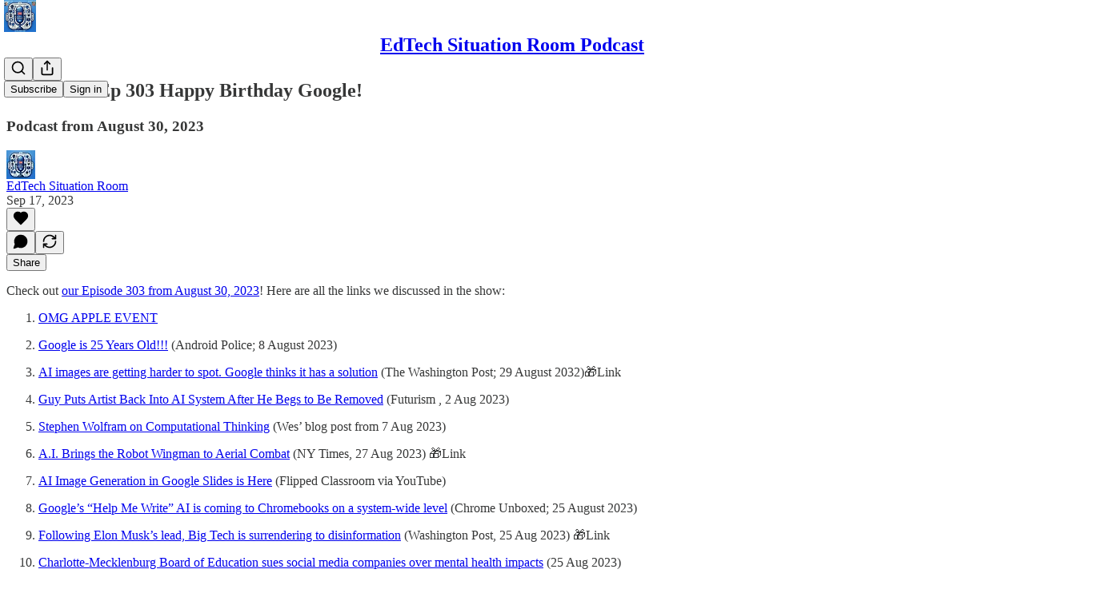

--- FILE ---
content_type: text/html; charset=utf-8
request_url: https://edtechsr.substack.com/p/edtechsr-ep-303-happy-birthday-google
body_size: 30116
content:
<!DOCTYPE html>
<html lang="en">
    <head>
        <meta charset="utf-8" />
        <meta name="norton-safeweb-site-verification" content="24usqpep0ejc5w6hod3dulxwciwp0djs6c6ufp96av3t4whuxovj72wfkdjxu82yacb7430qjm8adbd5ezlt4592dq4zrvadcn9j9n-0btgdzpiojfzno16-fnsnu7xd" />
        
        <link rel="preconnect" href="https://substackcdn.com" />
        

        
            <title data-rh="true">EdTechSR Ep 303 Happy Birthday Google!</title>
            
            <meta data-rh="true" name="theme-color" content="#ffffff"/><meta data-rh="true" property="og:type" content="article"/><meta data-rh="true" property="og:title" content="EdTechSR Ep 303 Happy Birthday Google!"/><meta data-rh="true" name="twitter:title" content="EdTechSR Ep 303 Happy Birthday Google!"/><meta data-rh="true" name="description" content="Podcast from August 30, 2023"/><meta data-rh="true" property="og:description" content="Podcast from August 30, 2023"/><meta data-rh="true" name="twitter:description" content="Podcast from August 30, 2023"/><meta data-rh="true" property="og:image" content="https://substackcdn.com/image/fetch/$s_!9jNp!,w_1200,h_600,c_fill,f_jpg,q_auto:good,fl_progressive:steep,g_auto/https%3A%2F%2Fsubstack-post-media.s3.amazonaws.com%2Fpublic%2Fimages%2F40bfb0d5-6de6-4a22-bf00-dc4311361421_600x600.jpeg"/><meta data-rh="true" name="twitter:image" content="https://substackcdn.com/image/fetch/$s_!lnlM!,f_auto,q_auto:best,fl_progressive:steep/https%3A%2F%2Fedtechsr.substack.com%2Fapi%2Fv1%2Fpost_preview%2F137132175%2Ftwitter.jpg%3Fversion%3D4"/><meta data-rh="true" name="twitter:card" content="summary_large_image"/><meta data-rh="true" property="interactionStatistic" content="[{&quot;@type&quot;:&quot;InteractionCounter&quot;,&quot;interactionType&quot;:&quot;https://schema.org/LikeAction&quot;,&quot;userInteractionCount&quot;:0},{&quot;@type&quot;:&quot;InteractionCounter&quot;,&quot;interactionType&quot;:&quot;https://schema.org/CommentAction&quot;,&quot;userInteractionCount&quot;:0}]"/>
            
            
        

        

        <style>
          @layer legacy, tailwind, pencraftReset, pencraft;
        </style>

        
        <link rel="preload" as="style" href="https://substackcdn.com/bundle/theme/main.3446afbb131e821ace18.css" />
        
        <link rel="preload" as="style" href="https://substackcdn.com/bundle/theme/color_links.c9908948e2f4e05476e6.css" />
        
        
        
        <link rel="preload" as="font" href="https://fonts.gstatic.com/s/spectral/v15/rnCr-xNNww_2s0amA9M5knjsS_ul.woff2" crossorigin />
        

        
            
                <link rel="stylesheet" type="text/css" href="https://substackcdn.com/bundle/static/css/7276.3fc6a5c9.css" />
            
                <link rel="stylesheet" type="text/css" href="https://substackcdn.com/bundle/static/css/8447.474bb763.css" />
            
                <link rel="stylesheet" type="text/css" href="https://substackcdn.com/bundle/static/css/3745.a7583465.css" />
            
                <link rel="stylesheet" type="text/css" href="https://substackcdn.com/bundle/static/css/9810.c0d3af28.css" />
            
                <link rel="stylesheet" type="text/css" href="https://substackcdn.com/bundle/static/css/427.b223158f.css" />
            
                <link rel="stylesheet" type="text/css" href="https://substackcdn.com/bundle/static/css/5925.9af1e3a5.css" />
            
                <link rel="stylesheet" type="text/css" href="https://substackcdn.com/bundle/static/css/1663.ad6a649e.css" />
            
                <link rel="stylesheet" type="text/css" href="https://substackcdn.com/bundle/static/css/3928.af9fb77b.css" />
            
                <link rel="stylesheet" type="text/css" href="https://substackcdn.com/bundle/static/css/3996.37b92dd8.css" />
            
                <link rel="stylesheet" type="text/css" href="https://substackcdn.com/bundle/static/css/1314.6e61dc6c.css" />
            
                <link rel="stylesheet" type="text/css" href="https://substackcdn.com/bundle/static/css/5129.143f2659.css" />
            
                <link rel="stylesheet" type="text/css" href="https://substackcdn.com/bundle/static/css/main.d47bd7b7.css" />
            
                <link rel="stylesheet" type="text/css" href="https://substackcdn.com/bundle/static/css/5129.143f2659.css" />
            
                <link rel="stylesheet" type="text/css" href="https://substackcdn.com/bundle/static/css/1314.6e61dc6c.css" />
            
                <link rel="stylesheet" type="text/css" href="https://substackcdn.com/bundle/static/css/3996.37b92dd8.css" />
            
                <link rel="stylesheet" type="text/css" href="https://substackcdn.com/bundle/static/css/3928.af9fb77b.css" />
            
                <link rel="stylesheet" type="text/css" href="https://substackcdn.com/bundle/static/css/1663.ad6a649e.css" />
            
                <link rel="stylesheet" type="text/css" href="https://substackcdn.com/bundle/static/css/5925.9af1e3a5.css" />
            
                <link rel="stylesheet" type="text/css" href="https://substackcdn.com/bundle/static/css/427.b223158f.css" />
            
                <link rel="stylesheet" type="text/css" href="https://substackcdn.com/bundle/static/css/9810.c0d3af28.css" />
            
                <link rel="stylesheet" type="text/css" href="https://substackcdn.com/bundle/static/css/6379.813be60f.css" />
            
        

        
        
        
        
        <meta name="viewport" content="width=device-width, initial-scale=1, maximum-scale=1, user-scalable=0, viewport-fit=cover" />
        <meta name="author" content="EdTech Situation Room" />
        <meta property="og:url" content="https://edtechsr.substack.com/p/edtechsr-ep-303-happy-birthday-google" />
        
        
        <link rel="canonical" href="https://edtechsr.substack.com/p/edtechsr-ep-303-happy-birthday-google" />
        

        

        

        

        
            
                <link rel="shortcut icon" href="https://substackcdn.com/image/fetch/$s_!CSVQ!,f_auto,q_auto:good,fl_progressive:steep/https%3A%2F%2Fsubstack-post-media.s3.amazonaws.com%2Fpublic%2Fimages%2Fa11bab02-a9fd-4fc2-9a0a-2bf66227a567%2Ffavicon.ico">
            
        
            
                <link rel="icon" type="image/png" sizes="16x16" href="https://substackcdn.com/image/fetch/$s_!_YH8!,f_auto,q_auto:good,fl_progressive:steep/https%3A%2F%2Fsubstack-post-media.s3.amazonaws.com%2Fpublic%2Fimages%2Fa11bab02-a9fd-4fc2-9a0a-2bf66227a567%2Ffavicon-16x16.png">
            
        
            
                <link rel="icon" type="image/png" sizes="32x32" href="https://substackcdn.com/image/fetch/$s_!gifp!,f_auto,q_auto:good,fl_progressive:steep/https%3A%2F%2Fsubstack-post-media.s3.amazonaws.com%2Fpublic%2Fimages%2Fa11bab02-a9fd-4fc2-9a0a-2bf66227a567%2Ffavicon-32x32.png">
            
        
            
                <link rel="icon" type="image/png" sizes="48x48" href="https://substackcdn.com/image/fetch/$s_!Uj0K!,f_auto,q_auto:good,fl_progressive:steep/https%3A%2F%2Fsubstack-post-media.s3.amazonaws.com%2Fpublic%2Fimages%2Fa11bab02-a9fd-4fc2-9a0a-2bf66227a567%2Ffavicon-48x48.png">
            
        
            
                <link rel="apple-touch-icon" sizes="57x57" href="https://substackcdn.com/image/fetch/$s_!2UOl!,f_auto,q_auto:good,fl_progressive:steep/https%3A%2F%2Fsubstack-post-media.s3.amazonaws.com%2Fpublic%2Fimages%2Fa11bab02-a9fd-4fc2-9a0a-2bf66227a567%2Fapple-touch-icon-57x57.png">
            
        
            
                <link rel="apple-touch-icon" sizes="60x60" href="https://substackcdn.com/image/fetch/$s_!z1QF!,f_auto,q_auto:good,fl_progressive:steep/https%3A%2F%2Fsubstack-post-media.s3.amazonaws.com%2Fpublic%2Fimages%2Fa11bab02-a9fd-4fc2-9a0a-2bf66227a567%2Fapple-touch-icon-60x60.png">
            
        
            
                <link rel="apple-touch-icon" sizes="72x72" href="https://substackcdn.com/image/fetch/$s_!E2Fm!,f_auto,q_auto:good,fl_progressive:steep/https%3A%2F%2Fsubstack-post-media.s3.amazonaws.com%2Fpublic%2Fimages%2Fa11bab02-a9fd-4fc2-9a0a-2bf66227a567%2Fapple-touch-icon-72x72.png">
            
        
            
                <link rel="apple-touch-icon" sizes="76x76" href="https://substackcdn.com/image/fetch/$s_!4lgQ!,f_auto,q_auto:good,fl_progressive:steep/https%3A%2F%2Fsubstack-post-media.s3.amazonaws.com%2Fpublic%2Fimages%2Fa11bab02-a9fd-4fc2-9a0a-2bf66227a567%2Fapple-touch-icon-76x76.png">
            
        
            
                <link rel="apple-touch-icon" sizes="114x114" href="https://substackcdn.com/image/fetch/$s_!A498!,f_auto,q_auto:good,fl_progressive:steep/https%3A%2F%2Fsubstack-post-media.s3.amazonaws.com%2Fpublic%2Fimages%2Fa11bab02-a9fd-4fc2-9a0a-2bf66227a567%2Fapple-touch-icon-114x114.png">
            
        
            
                <link rel="apple-touch-icon" sizes="120x120" href="https://substackcdn.com/image/fetch/$s_!3YWD!,f_auto,q_auto:good,fl_progressive:steep/https%3A%2F%2Fsubstack-post-media.s3.amazonaws.com%2Fpublic%2Fimages%2Fa11bab02-a9fd-4fc2-9a0a-2bf66227a567%2Fapple-touch-icon-120x120.png">
            
        
            
                <link rel="apple-touch-icon" sizes="144x144" href="https://substackcdn.com/image/fetch/$s_!rm6Y!,f_auto,q_auto:good,fl_progressive:steep/https%3A%2F%2Fsubstack-post-media.s3.amazonaws.com%2Fpublic%2Fimages%2Fa11bab02-a9fd-4fc2-9a0a-2bf66227a567%2Fapple-touch-icon-144x144.png">
            
        
            
                <link rel="apple-touch-icon" sizes="152x152" href="https://substackcdn.com/image/fetch/$s_!ZEeZ!,f_auto,q_auto:good,fl_progressive:steep/https%3A%2F%2Fsubstack-post-media.s3.amazonaws.com%2Fpublic%2Fimages%2Fa11bab02-a9fd-4fc2-9a0a-2bf66227a567%2Fapple-touch-icon-152x152.png">
            
        
            
                <link rel="apple-touch-icon" sizes="167x167" href="https://substackcdn.com/image/fetch/$s_!oqjT!,f_auto,q_auto:good,fl_progressive:steep/https%3A%2F%2Fsubstack-post-media.s3.amazonaws.com%2Fpublic%2Fimages%2Fa11bab02-a9fd-4fc2-9a0a-2bf66227a567%2Fapple-touch-icon-167x167.png">
            
        
            
                <link rel="apple-touch-icon" sizes="180x180" href="https://substackcdn.com/image/fetch/$s_!_UPV!,f_auto,q_auto:good,fl_progressive:steep/https%3A%2F%2Fsubstack-post-media.s3.amazonaws.com%2Fpublic%2Fimages%2Fa11bab02-a9fd-4fc2-9a0a-2bf66227a567%2Fapple-touch-icon-180x180.png">
            
        
            
                <link rel="apple-touch-icon" sizes="1024x1024" href="https://substackcdn.com/image/fetch/$s_!4DQ-!,f_auto,q_auto:good,fl_progressive:steep/https%3A%2F%2Fsubstack-post-media.s3.amazonaws.com%2Fpublic%2Fimages%2Fa11bab02-a9fd-4fc2-9a0a-2bf66227a567%2Fapple-touch-icon-1024x1024.png">
            
        
            
        
            
        
            
        

        

        
            <link rel="alternate" type="application/rss+xml" href="/feed" title="EdTech Situation Room Podcast"/>
        

        
        
          <style>
            @font-face{font-family:'Spectral';font-style:italic;font-weight:400;font-display:fallback;src:url(https://fonts.gstatic.com/s/spectral/v15/rnCt-xNNww_2s0amA9M8onfmTNmnUHowCw.woff2) format('woff2');unicode-range:U+0460-052F,U+1C80-1C8A,U+20B4,U+2DE0-2DFF,U+A640-A69F,U+FE2E-FE2F}@font-face{font-family:'Spectral';font-style:italic;font-weight:400;font-display:fallback;src:url(https://fonts.gstatic.com/s/spectral/v15/rnCt-xNNww_2s0amA9M8on7mTNmnUHowCw.woff2) format('woff2');unicode-range:U+0301,U+0400-045F,U+0490-0491,U+04B0-04B1,U+2116}@font-face{font-family:'Spectral';font-style:italic;font-weight:400;font-display:fallback;src:url(https://fonts.gstatic.com/s/spectral/v15/rnCt-xNNww_2s0amA9M8onXmTNmnUHowCw.woff2) format('woff2');unicode-range:U+0102-0103,U+0110-0111,U+0128-0129,U+0168-0169,U+01A0-01A1,U+01AF-01B0,U+0300-0301,U+0303-0304,U+0308-0309,U+0323,U+0329,U+1EA0-1EF9,U+20AB}@font-face{font-family:'Spectral';font-style:italic;font-weight:400;font-display:fallback;src:url(https://fonts.gstatic.com/s/spectral/v15/rnCt-xNNww_2s0amA9M8onTmTNmnUHowCw.woff2) format('woff2');unicode-range:U+0100-02BA,U+02BD-02C5,U+02C7-02CC,U+02CE-02D7,U+02DD-02FF,U+0304,U+0308,U+0329,U+1D00-1DBF,U+1E00-1E9F,U+1EF2-1EFF,U+2020,U+20A0-20AB,U+20AD-20C0,U+2113,U+2C60-2C7F,U+A720-A7FF}@font-face{font-family:'Spectral';font-style:italic;font-weight:400;font-display:fallback;src:url(https://fonts.gstatic.com/s/spectral/v15/rnCt-xNNww_2s0amA9M8onrmTNmnUHo.woff2) format('woff2');unicode-range:U+0000-00FF,U+0131,U+0152-0153,U+02BB-02BC,U+02C6,U+02DA,U+02DC,U+0304,U+0308,U+0329,U+2000-206F,U+20AC,U+2122,U+2191,U+2193,U+2212,U+2215,U+FEFF,U+FFFD}@font-face{font-family:'Spectral';font-style:normal;font-weight:400;font-display:fallback;src:url(https://fonts.gstatic.com/s/spectral/v15/rnCr-xNNww_2s0amA9M0knjsS_ulYHs.woff2) format('woff2');unicode-range:U+0460-052F,U+1C80-1C8A,U+20B4,U+2DE0-2DFF,U+A640-A69F,U+FE2E-FE2F}@font-face{font-family:'Spectral';font-style:normal;font-weight:400;font-display:fallback;src:url(https://fonts.gstatic.com/s/spectral/v15/rnCr-xNNww_2s0amA9M9knjsS_ulYHs.woff2) format('woff2');unicode-range:U+0301,U+0400-045F,U+0490-0491,U+04B0-04B1,U+2116}@font-face{font-family:'Spectral';font-style:normal;font-weight:400;font-display:fallback;src:url(https://fonts.gstatic.com/s/spectral/v15/rnCr-xNNww_2s0amA9M2knjsS_ulYHs.woff2) format('woff2');unicode-range:U+0102-0103,U+0110-0111,U+0128-0129,U+0168-0169,U+01A0-01A1,U+01AF-01B0,U+0300-0301,U+0303-0304,U+0308-0309,U+0323,U+0329,U+1EA0-1EF9,U+20AB}@font-face{font-family:'Spectral';font-style:normal;font-weight:400;font-display:fallback;src:url(https://fonts.gstatic.com/s/spectral/v15/rnCr-xNNww_2s0amA9M3knjsS_ulYHs.woff2) format('woff2');unicode-range:U+0100-02BA,U+02BD-02C5,U+02C7-02CC,U+02CE-02D7,U+02DD-02FF,U+0304,U+0308,U+0329,U+1D00-1DBF,U+1E00-1E9F,U+1EF2-1EFF,U+2020,U+20A0-20AB,U+20AD-20C0,U+2113,U+2C60-2C7F,U+A720-A7FF}@font-face{font-family:'Spectral';font-style:normal;font-weight:400;font-display:fallback;src:url(https://fonts.gstatic.com/s/spectral/v15/rnCr-xNNww_2s0amA9M5knjsS_ul.woff2) format('woff2');unicode-range:U+0000-00FF,U+0131,U+0152-0153,U+02BB-02BC,U+02C6,U+02DA,U+02DC,U+0304,U+0308,U+0329,U+2000-206F,U+20AC,U+2122,U+2191,U+2193,U+2212,U+2215,U+FEFF,U+FFFD}
            
          </style>
        
        

        <style>:root{--color_theme_bg_pop:#5365d0;--background_pop:#5365d0;--cover_bg_color:#FFFFFF;--cover_bg_color_secondary:#f0f0f0;--background_pop_darken:#3f53cb;--print_on_pop:#ffffff;--color_theme_bg_pop_darken:#3f53cb;--color_theme_print_on_pop:#ffffff;--color_theme_bg_pop_20:rgba(83, 101, 208, 0.2);--color_theme_bg_pop_30:rgba(83, 101, 208, 0.3);--border_subtle:rgba(204, 204, 204, 0.5);--background_subtle:rgba(229, 232, 248, 0.4);--print_pop:#5365d0;--color_theme_accent:#5365d0;--cover_print_primary:#363737;--cover_print_secondary:#757575;--cover_print_tertiary:#b6b6b6;--cover_border_color:#5365d0;--home_hero:newspaper;--home_posts:custom;--web_bg_color:#ffffff;--background_contrast_1:#f0f0f0;--background_contrast_2:#dddddd;--background_contrast_3:#b7b7b7;--background_contrast_4:#929292;--background_contrast_5:#515151;--color_theme_bg_contrast_1:#f0f0f0;--color_theme_bg_contrast_2:#dddddd;--color_theme_bg_contrast_3:#b7b7b7;--color_theme_bg_contrast_4:#929292;--color_theme_bg_contrast_5:#515151;--color_theme_bg_elevated:#ffffff;--color_theme_bg_elevated_secondary:#f0f0f0;--color_theme_bg_elevated_tertiary:#dddddd;--color_theme_detail:#e6e6e6;--background_contrast_pop:rgba(83, 101, 208, 0.4);--color_theme_bg_contrast_pop:rgba(83, 101, 208, 0.4);--input_background:#ffffff;--cover_input_background:#ffffff;--tooltip_background:#191919;--web_bg_color_h:0;--web_bg_color_s:0%;--web_bg_color_l:100%;--print_on_web_bg_color:#363737;--print_secondary_on_web_bg_color:#868787;--selected_comment_background_color:#fdf9f3;--background_pop_rgb:83, 101, 208;--background_pop_rgb_pc:83 101 208;--color_theme_bg_pop_rgb:83, 101, 208;--color_theme_bg_pop_rgb_pc:83 101 208;--color_theme_accent_rgb:83, 101, 208;--color_theme_accent_rgb_pc:83 101 208;}</style>

        
            <link rel="stylesheet" href="https://substackcdn.com/bundle/theme/main.3446afbb131e821ace18.css" />
        
            <link rel="stylesheet" href="https://substackcdn.com/bundle/theme/color_links.c9908948e2f4e05476e6.css" />
        

        <style></style>

        

        

        

        
    </head>

    <body class="">
        

        

        

        

        

        

        <div id="entry">
            <div id="main" class="main typography use-theme-bg"><div class="pencraft pc-display-contents pc-reset pubTheme-yiXxQA"><div data-testid="navbar" class="main-menu"><div class="mainMenuContent-DME8DR"><div style="position:relative;height:71px;" class="pencraft pc-display-flex pc-gap-12 pc-paddingLeft-20 pc-paddingRight-20 pc-justifyContent-space-between pc-alignItems-center pc-reset border-bottom-detail-k1F6C4 topBar-pIF0J1"><div style="flex-basis:0px;flex-grow:1;" class="logoContainer-p12gJb"><a href="/" native class="pencraft pc-display-contents pc-reset"><div draggable="false" class="pencraft pc-display-flex pc-position-relative pc-reset"><div style="width:40px;height:40px;" class="pencraft pc-display-flex pc-reset bg-white-ZBV5av pc-borderRadius-sm overflow-hidden-WdpwT6 sizing-border-box-DggLA4"><picture><source type="image/webp" srcset="https://substackcdn.com/image/fetch/$s_!e2nd!,w_80,h_80,c_fill,f_webp,q_auto:good,fl_progressive:steep,g_auto/https%3A%2F%2Fsubstack-post-media.s3.amazonaws.com%2Fpublic%2Fimages%2Fcf550978-5998-4839-8e1b-f45878b01b88_1280x1280.png"/><img src="https://substackcdn.com/image/fetch/$s_!e2nd!,w_80,h_80,c_fill,f_auto,q_auto:good,fl_progressive:steep,g_auto/https%3A%2F%2Fsubstack-post-media.s3.amazonaws.com%2Fpublic%2Fimages%2Fcf550978-5998-4839-8e1b-f45878b01b88_1280x1280.png" sizes="100vw" alt="EdTech Situation Room Podcast" width="80" height="80" style="width:40px;height:40px;" draggable="false" class="img-OACg1c object-fit-cover-u4ReeV pencraft pc-reset"/></picture></div></div></a></div><div style="flex-grow:0;" class="titleContainer-DJYq5v"><h1 class="pencraft pc-reset font-pub-headings-FE5byy reset-IxiVJZ title-oOnUGd"><a href="/" class="pencraft pc-display-contents pc-reset">EdTech Situation Room Podcast</a></h1></div><div style="flex-basis:0px;flex-grow:1;" class="pencraft pc-display-flex pc-justifyContent-flex-end pc-alignItems-center pc-reset"><div class="buttonsContainer-SJBuep"><div class="pencraft pc-display-flex pc-gap-8 pc-justifyContent-flex-end pc-alignItems-center pc-reset navbar-buttons"><div class="pencraft pc-display-flex pc-gap-4 pc-reset"><span data-state="closed"><button tabindex="0" type="button" aria-label="Search" class="pencraft pc-reset pencraft iconButton-mq_Et5 iconButtonBase-dJGHgN buttonBase-GK1x3M buttonStyle-r7yGCK size_md-gCDS3o priority_tertiary-rlke8z"><svg xmlns="http://www.w3.org/2000/svg" width="20" height="20" viewBox="0 0 24 24" fill="none" stroke="currentColor" stroke-width="2" stroke-linecap="round" stroke-linejoin="round" class="lucide lucide-search"><circle cx="11" cy="11" r="8"></circle><path d="m21 21-4.3-4.3"></path></svg></button></span><button tabindex="0" type="button" aria-label="Share Publication" id="headlessui-menu-button-P0-5" aria-haspopup="menu" aria-expanded="false" data-headlessui-state class="pencraft pc-reset pencraft iconButton-mq_Et5 iconButtonBase-dJGHgN buttonBase-GK1x3M buttonStyle-r7yGCK size_md-gCDS3o priority_tertiary-rlke8z"><svg xmlns="http://www.w3.org/2000/svg" width="20" height="20" viewBox="0 0 24 24" fill="none" stroke="currentColor" stroke-width="2" stroke-linecap="round" stroke-linejoin="round" class="lucide lucide-share"><path d="M4 12v8a2 2 0 0 0 2 2h12a2 2 0 0 0 2-2v-8"></path><polyline points="16 6 12 2 8 6"></polyline><line x1="12" x2="12" y1="2" y2="15"></line></svg></button></div><button tabindex="0" type="button" data-testid="noncontributor-cta-button" class="pencraft pc-reset pencraft buttonBase-GK1x3M buttonText-X0uSmG buttonStyle-r7yGCK priority_primary-RfbeYt size_md-gCDS3o">Subscribe</button><button tabindex="0" type="button" native data-href="https://substack.com/sign-in?redirect=%2Fp%2Fedtechsr-ep-303-happy-birthday-google&amp;for_pub=edtechsr" class="pencraft pc-reset pencraft buttonBase-GK1x3M buttonText-X0uSmG buttonStyle-r7yGCK priority_tertiary-rlke8z size_md-gCDS3o">Sign in</button></div></div></div></div></div><div style="height:72px;"></div></div></div><div><script type="application/ld+json">{"@context":"https://schema.org","@type":"NewsArticle","url":"https://edtechsr.substack.com/p/edtechsr-ep-303-happy-birthday-google","mainEntityOfPage":"https://edtechsr.substack.com/p/edtechsr-ep-303-happy-birthday-google","headline":"EdTechSR Ep 303 Happy Birthday Google!","description":"Podcast from August 30, 2023","image":[{"@type":"ImageObject","url":"https://substack-post-media.s3.amazonaws.com/public/images/40bfb0d5-6de6-4a22-bf00-dc4311361421_600x600.jpeg"}],"datePublished":"2023-09-17T22:42:02+00:00","dateModified":"2023-09-17T22:42:02+00:00","isAccessibleForFree":true,"author":[{"@type":"Person","name":"EdTech Situation Room","url":"https://substack.com/@edtechsr","description":"Where technology news meets educational analysis. The EdTech Situation Room is a weekly webshow & podcast by Jason Neiffer & Wes Fryer. Follow & join us via @edtechSR #edtechSR https://edtechSR.com","identifier":"user:70168592","image":{"@type":"ImageObject","contentUrl":"https://substackcdn.com/image/fetch/$s_!pRaj!,f_auto,q_auto:good,fl_progressive:steep/https%3A%2F%2Fsubstack-post-media.s3.amazonaws.com%2Fpublic%2Fimages%2F94dabee4-c166-4cc3-85e5-4173fc85fe1a_1500x1500.jpeg","thumbnailUrl":"https://substackcdn.com/image/fetch/$s_!pRaj!,w_128,h_128,c_limit,f_auto,q_auto:good,fl_progressive:steep/https%3A%2F%2Fsubstack-post-media.s3.amazonaws.com%2Fpublic%2Fimages%2F94dabee4-c166-4cc3-85e5-4173fc85fe1a_1500x1500.jpeg"}}],"publisher":{"@type":"Organization","name":"EdTech Situation Room Podcast","url":"https://edtechsr.substack.com","description":"Where technology news meets educational analysis! Jason Neiffer (aicentrist.com) and Wes Fryer (wesfryer.com) discuss the past week's technology news through an educational lens. Focusing on AI and media literacy!","interactionStatistic":{"@type":"InteractionCounter","name":"Subscribers","interactionType":"https://schema.org/SubscribeAction","userInteractionCount":10},"identifier":"pub:669087","logo":{"@type":"ImageObject","url":"https://substackcdn.com/image/fetch/$s_!e2nd!,f_auto,q_auto:good,fl_progressive:steep/https%3A%2F%2Fsubstack-post-media.s3.amazonaws.com%2Fpublic%2Fimages%2Fcf550978-5998-4839-8e1b-f45878b01b88_1280x1280.png","contentUrl":"https://substackcdn.com/image/fetch/$s_!e2nd!,f_auto,q_auto:good,fl_progressive:steep/https%3A%2F%2Fsubstack-post-media.s3.amazonaws.com%2Fpublic%2Fimages%2Fcf550978-5998-4839-8e1b-f45878b01b88_1280x1280.png","thumbnailUrl":"https://substackcdn.com/image/fetch/$s_!e2nd!,w_128,h_128,c_limit,f_auto,q_auto:good,fl_progressive:steep/https%3A%2F%2Fsubstack-post-media.s3.amazonaws.com%2Fpublic%2Fimages%2Fcf550978-5998-4839-8e1b-f45878b01b88_1280x1280.png"},"image":{"@type":"ImageObject","url":"https://substackcdn.com/image/fetch/$s_!e2nd!,f_auto,q_auto:good,fl_progressive:steep/https%3A%2F%2Fsubstack-post-media.s3.amazonaws.com%2Fpublic%2Fimages%2Fcf550978-5998-4839-8e1b-f45878b01b88_1280x1280.png","contentUrl":"https://substackcdn.com/image/fetch/$s_!e2nd!,f_auto,q_auto:good,fl_progressive:steep/https%3A%2F%2Fsubstack-post-media.s3.amazonaws.com%2Fpublic%2Fimages%2Fcf550978-5998-4839-8e1b-f45878b01b88_1280x1280.png","thumbnailUrl":"https://substackcdn.com/image/fetch/$s_!e2nd!,w_128,h_128,c_limit,f_auto,q_auto:good,fl_progressive:steep/https%3A%2F%2Fsubstack-post-media.s3.amazonaws.com%2Fpublic%2Fimages%2Fcf550978-5998-4839-8e1b-f45878b01b88_1280x1280.png"}}}</script><div aria-label="Post" role="main" class="single-post-container"><div class="container"><div class="single-post"><div class="pencraft pc-display-contents pc-reset pubTheme-yiXxQA"><article class="typography newsletter-post post"><div role="region" aria-label="Post header" class="post-header"><h1 dir="auto" class="post-title published title-X77sOw">EdTechSR Ep 303 Happy Birthday Google!</h1><h3 dir="auto" class="subtitle subtitle-HEEcLo">Podcast from August 30, 2023</h3><div aria-label="Post UFI" role="region" class="pencraft pc-display-flex pc-flexDirection-column pc-paddingBottom-16 pc-reset"><div class="pencraft pc-display-flex pc-flexDirection-column pc-paddingTop-16 pc-paddingBottom-16 pc-reset"><div class="pencraft pc-display-flex pc-gap-12 pc-alignItems-center pc-reset byline-wrapper"><div class="pencraft pc-display-flex pc-reset"><div class="pencraft pc-display-flex pc-flexDirection-row pc-gap-8 pc-alignItems-center pc-justifyContent-flex-start pc-reset"><div style="--scale:36px;--offset:9px;--border-width:4.5px;" class="pencraft pc-display-flex pc-flexDirection-row pc-alignItems-center pc-justifyContent-flex-start pc-reset ltr-qDBmby"><a href="https://substack.com/@edtechsr" aria-label="View EdTech Situation Room's profile" class="pencraft pc-display-contents pc-reset"><div style="--scale:36px;" tabindex="0" class="pencraft pc-display-flex pc-width-36 pc-height-36 pc-justifyContent-center pc-alignItems-center pc-position-relative pc-reset bg-secondary-UUD3_J flex-auto-j3S2WA animate-XFJxE4 outline-detail-vcQLyr pc-borderRadius-full overflow-hidden-WdpwT6 sizing-border-box-DggLA4 pressable-sm-YIJFKJ showFocus-sk_vEm container-TAtrWj interactive-UkK0V6 avatar-u8q6xB last-JfNEJ_"><div style="--scale:36px;" title="EdTech Situation Room" class="pencraft pc-display-flex pc-width-36 pc-height-36 pc-justifyContent-center pc-alignItems-center pc-position-relative pc-reset bg-secondary-UUD3_J flex-auto-j3S2WA outline-detail-vcQLyr pc-borderRadius-full overflow-hidden-WdpwT6 sizing-border-box-DggLA4 container-TAtrWj"><picture><source type="image/webp" srcset="https://substackcdn.com/image/fetch/$s_!pRaj!,w_36,h_36,c_fill,f_webp,q_auto:good,fl_progressive:steep/https%3A%2F%2Fsubstack-post-media.s3.amazonaws.com%2Fpublic%2Fimages%2F94dabee4-c166-4cc3-85e5-4173fc85fe1a_1500x1500.jpeg 36w, https://substackcdn.com/image/fetch/$s_!pRaj!,w_72,h_72,c_fill,f_webp,q_auto:good,fl_progressive:steep/https%3A%2F%2Fsubstack-post-media.s3.amazonaws.com%2Fpublic%2Fimages%2F94dabee4-c166-4cc3-85e5-4173fc85fe1a_1500x1500.jpeg 72w, https://substackcdn.com/image/fetch/$s_!pRaj!,w_108,h_108,c_fill,f_webp,q_auto:good,fl_progressive:steep/https%3A%2F%2Fsubstack-post-media.s3.amazonaws.com%2Fpublic%2Fimages%2F94dabee4-c166-4cc3-85e5-4173fc85fe1a_1500x1500.jpeg 108w" sizes="36px"/><img src="https://substackcdn.com/image/fetch/$s_!pRaj!,w_36,h_36,c_fill,f_auto,q_auto:good,fl_progressive:steep/https%3A%2F%2Fsubstack-post-media.s3.amazonaws.com%2Fpublic%2Fimages%2F94dabee4-c166-4cc3-85e5-4173fc85fe1a_1500x1500.jpeg" sizes="36px" alt="EdTech Situation Room's avatar" srcset="https://substackcdn.com/image/fetch/$s_!pRaj!,w_36,h_36,c_fill,f_auto,q_auto:good,fl_progressive:steep/https%3A%2F%2Fsubstack-post-media.s3.amazonaws.com%2Fpublic%2Fimages%2F94dabee4-c166-4cc3-85e5-4173fc85fe1a_1500x1500.jpeg 36w, https://substackcdn.com/image/fetch/$s_!pRaj!,w_72,h_72,c_fill,f_auto,q_auto:good,fl_progressive:steep/https%3A%2F%2Fsubstack-post-media.s3.amazonaws.com%2Fpublic%2Fimages%2F94dabee4-c166-4cc3-85e5-4173fc85fe1a_1500x1500.jpeg 72w, https://substackcdn.com/image/fetch/$s_!pRaj!,w_108,h_108,c_fill,f_auto,q_auto:good,fl_progressive:steep/https%3A%2F%2Fsubstack-post-media.s3.amazonaws.com%2Fpublic%2Fimages%2F94dabee4-c166-4cc3-85e5-4173fc85fe1a_1500x1500.jpeg 108w" width="36" height="36" draggable="false" class="img-OACg1c object-fit-cover-u4ReeV pencraft pc-reset"/></picture></div></div></a></div></div></div><div class="pencraft pc-display-flex pc-flexDirection-column pc-reset"><div class="pencraft pc-reset color-pub-primary-text-NyXPlw line-height-20-t4M0El font-meta-MWBumP size-11-NuY2Zx weight-medium-fw81nC transform-uppercase-yKDgcq reset-IxiVJZ meta-EgzBVA"><div class="profile-hover-card-target profileHoverCardTarget-PBxvGm"><a href="https://substack.com/@edtechsr" class="pencraft pc-reset decoration-hover-underline-ClDVRM reset-IxiVJZ">EdTech Situation Room</a></div></div><div class="pencraft pc-display-flex pc-gap-4 pc-reset"><div class="pencraft pc-reset color-pub-secondary-text-hGQ02T line-height-20-t4M0El font-meta-MWBumP size-11-NuY2Zx weight-medium-fw81nC transform-uppercase-yKDgcq reset-IxiVJZ meta-EgzBVA">Sep 17, 2023</div></div></div></div></div><div class="pencraft pc-display-flex pc-gap-16 pc-paddingTop-16 pc-paddingBottom-16 pc-justifyContent-space-between pc-alignItems-center pc-reset flex-grow-rzmknG border-top-detail-themed-k9TZAY border-bottom-detail-themed-Ua9186 post-ufi"><div class="pencraft pc-display-flex pc-gap-8 pc-reset"><div class="like-button-container post-ufi-button style-button"><button tabindex="0" type="button" aria-label="Like" aria-pressed="false" class="pencraft pc-reset pencraft post-ufi-button style-button no-label with-border"><svg role="img" style="height:20px;width:20px;" width="20" height="20" viewBox="0 0 24 24" fill="#000000" stroke-width="2" stroke="#000" xmlns="http://www.w3.org/2000/svg" class="icon"><g><title></title><svg xmlns="http://www.w3.org/2000/svg" width="24" height="24" viewBox="0 0 24 24" stroke-width="2" stroke-linecap="round" stroke-linejoin="round" class="lucide lucide-heart"><path d="M19 14c1.49-1.46 3-3.21 3-5.5A5.5 5.5 0 0 0 16.5 3c-1.76 0-3 .5-4.5 2-1.5-1.5-2.74-2-4.5-2A5.5 5.5 0 0 0 2 8.5c0 2.3 1.5 4.05 3 5.5l7 7Z"></path></svg></g></svg></button></div><button tabindex="0" type="button" aria-label="View comments (0)" data-href="https://edtechsr.substack.com/p/edtechsr-ep-303-happy-birthday-google/comments" class="pencraft pc-reset pencraft post-ufi-button style-button post-ufi-comment-button no-label with-border"><svg role="img" style="height:20px;width:20px;" width="20" height="20" viewBox="0 0 24 24" fill="#000000" stroke-width="2" stroke="#000" xmlns="http://www.w3.org/2000/svg" class="icon"><g><title></title><svg xmlns="http://www.w3.org/2000/svg" width="24" height="24" viewBox="0 0 24 24" stroke-width="2" stroke-linecap="round" stroke-linejoin="round" class="lucide lucide-message-circle"><path d="M7.9 20A9 9 0 1 0 4 16.1L2 22Z"></path></svg></g></svg></button><button tabindex="0" type="button" class="pencraft pc-reset pencraft post-ufi-button style-button no-label with-border"><svg role="img" style="height:20px;width:20px;" width="20" height="20" viewBox="0 0 24 24" fill="none" stroke-width="2" stroke="#000" xmlns="http://www.w3.org/2000/svg" class="icon"><g><title></title><path d="M21 3V8M21 8H16M21 8L18 5.29962C16.7056 4.14183 15.1038 3.38328 13.3879 3.11547C11.6719 2.84766 9.9152 3.08203 8.32951 3.79031C6.74382 4.49858 5.39691 5.65051 4.45125 7.10715C3.5056 8.5638 3.00158 10.2629 3 11.9996M3 21V16M3 16H8M3 16L6 18.7C7.29445 19.8578 8.89623 20.6163 10.6121 20.8841C12.3281 21.152 14.0848 20.9176 15.6705 20.2093C17.2562 19.501 18.6031 18.3491 19.5487 16.8925C20.4944 15.4358 20.9984 13.7367 21 12" stroke-linecap="round" stroke-linejoin="round"></path></g></svg></button></div><div class="pencraft pc-display-flex pc-gap-8 pc-reset"><button tabindex="0" type="button" data-href="javascript:void(0)" class="pencraft pc-reset pencraft post-ufi-button style-button no-icon has-label with-border"><div class="label">Share</div></button></div></div></div></div><div class="visibility-check"></div><div><div class="available-content"><div dir="auto" class="body markup"><p><span>Check out </span><a href="https://edtechsr.com/2023/09/17/edtechsr-ep-303-happy-birthday-google/" rel="nofollow ugc noopener">our Episode 303 from August 30, 2023</a><span>! Here are all the links we discussed in the show:</span></p><ol><li><p><a href="https://www.apple.com/apple-events/" rel="nofollow ugc noopener">OMG APPLE EVENT</a></p></li><li><p><a href="https://www.androidpolice.com/google-25-anniversary-wallpapers/" rel="nofollow ugc noopener">Google is 25 Years Old!!!</a><span> (Android Police; 8 August 2023)</span></p></li><li><p><a href="https://wapo.st/3szeZYM" rel="nofollow ugc noopener">AI images are getting harder to spot. Google thinks it has a solution</a><span> (The Washington Post; 29 August 2032)🎁Link</span></p></li><li><p><a href="https://futurism.com/ai-artist-stable-diffusion-removed" rel="nofollow ugc noopener">Guy Puts Artist Back Into AI System After He Begs to Be Removed</a><span> (Futurism , 2 Aug 2023)</span></p></li><li><p><a href="https://www.speedofcreativity.org/2023/08/07/stephen-wolfram-on-computational-thinking/" rel="nofollow ugc noopener">Stephen Wolfram on Computational Thinking</a><span> (Wes’ blog post from 7 Aug 2023)</span></p></li><li><p><a href="http://wfryer.me/44z" rel="nofollow ugc noopener">A.I. Brings the Robot Wingman to Aerial Combat</a><span> (NY Times, 27 Aug 2023) 🎁Link</span></p></li><li><p><a href="https://www.youtube.com/watch?v=ubNU55qLyEM" rel="nofollow ugc noopener">AI Image Generation in Google Slides is Here</a><span> (Flipped Classroom via YouTube)</span></p></li><li><p><a href="https://chromeunboxed.com/google-help-me-write-ai-coming-to-chromebooks/" rel="nofollow ugc noopener">Google’s “Help Me Write” AI is coming to Chromebooks on a system-wide level</a><span> (Chrome Unboxed; 25 August 2023)</span></p></li><li><p><a href="https://wapo.st/3EbFvdb" rel="nofollow ugc noopener">Following Elon Musk’s lead, Big Tech is surrendering to disinformation</a><span> (Washington Post, 25 Aug 2023) 🎁Link</span></p></li><li><p><a href="https://www.wsoctv.com/news/local/charlotte-mecklenburg-board-education-sues-social-media-companies-over-mental-health-impacts/HC424QXULJEDRF4DDVFYOEQ22Q/" rel="nofollow ugc noopener">Charlotte-Mecklenburg Board of Education sues social media companies over mental health impacts</a><span> (25 Aug 2023) </span></p></li><li><p><a href="https://techcrunch.com/2023/08/23/the-us-cyber-trust-mark-finally-gives-device-makers-a-reason-to-spend-big-on-security/" rel="nofollow ugc noopener">The ‘US Cyber Trust Mark’ finally gives device makers a reason to spend big on security</a><span> (TechCrunch, 23 Aug 2023)</span></p></li><li><p><span>Jason’s Geek of the Week: </span><a href="https://amzn.to/3P5orLc" rel="nofollow ugc noopener">MacBook Air M1 on Sale!</a><span> </span></p></li><li><p><span>Wes’ Geek of the Week: </span><a href="https://youtu.be/hrxKDgJtr1w?si=uciKynNywrVehY3I" rel="nofollow ugc noopener">[VIDEO] Sharing Voice Memos (Family Oral History Project)</a><span> - </span><a href="https://lessons.wesfryer.com/lessons/family-oral-history" rel="nofollow ugc noopener">full lesson</a></p></li></ol><div data-component-name="SubscribeWidget" class="subscribe-widget"><div class="pencraft pc-display-flex pc-justifyContent-center pc-reset"><div class="container-IpPqBD"><form action="/api/v1/free?nojs=true" method="post" novalidate class="form form-M5sC90"><input type="hidden" name="first_url" value/><input type="hidden" name="first_referrer" value/><input type="hidden" name="current_url"/><input type="hidden" name="current_referrer"/><input type="hidden" name="first_session_url" value/><input type="hidden" name="first_session_referrer" value/><input type="hidden" name="referral_code"/><input type="hidden" name="source" value="subscribe-widget"/><input type="hidden" name="referring_pub_id"/><input type="hidden" name="additional_referring_pub_ids"/><div class="sideBySideWrap-vGXrwP"><div class="emailInputWrapper-QlA86j"><div class="pencraft pc-display-flex pc-minWidth-0 pc-position-relative pc-reset flex-auto-j3S2WA"><input name="email" placeholder="Type your email..." type="email" class="pencraft emailInput-OkIMeB input-y4v6N4 inputText-pV_yWb"/></div></div><button tabindex="0" type="submit" disabled class="pencraft pc-reset pencraft rightButton primary subscribe-btn button-VFSdkv buttonBase-GK1x3M"><span class="button-text ">Subscribe</span></button></div><div id="error-container"></div></form></div></div></div><p><span>Here are the links which made </span><a href="https://docs.google.com/document/d/1kId0KGij88dT5TNxnEEfcEDbH1qJYEGKEdomyi6_qLk/pub" rel="nofollow ugc noopener">our show notes Google Doc</a><span>, but we didn’t have time to discuss:</span></p><ol><li><p><a href="https://www.thurrott.com/cloud/web-browsers/287552/brave-is-adding-a-native-ai-assistant-to-its-browser" rel="nofollow ugc noopener">Brave is Adding a Native AI Assistant to its Browser</a><span> (Thurrott.com; 22 August 2023)</span></p></li><li><p><a href="https://chromeunboxed.com/google-recorder-ai-summaries" rel="nofollow ugc noopener">Google’s Recorder app could be set to receive AI generated summaries</a><span> (Chrome Unboxed; 24 August 2024)</span></p></li><li><p><a href="https://www.forbes.com/sites/forbestechcouncil/2020/02/19/in-praise-of-boring-ai-a-k-a-machine-learning/" rel="nofollow ugc noopener">In Praise of Boring AI</a><span> (One Useful Thing from Ethan Mollick; 2 August 2023)</span></p></li><li><p><a href="https://arxiv.org/abs/2304.02819" rel="nofollow ugc noopener">GPT detectors are biased against non-native English writers</a><span> (Arxiv; 10 July 2023)</span></p></li><li><p><a href="https://arstechnica.com/ai/2023/08/researchers-figure-out-how-to-make-ai-misbehave-serve-up-prohibited-content/" rel="nofollow ugc noopener">Researchers figure out how to make AI misbehave, serve up prohibited content</a><span> (ArsTechnica, 2 Aug 2023)</span></p></li><li><p><a href="https://www.vox.com/future-perfect/2023/8/18/23836362/ai-slow-down-poll-regulation" rel="nofollow ugc noopener">What normal Americans — not AI companies — want for AI</a><span> (Vox; 18 August 2023)</span></p></li><li><p><a href="https://www.zdnet.com/article/40-of-workers-will-have-to-reskill-in-the-next-three-years-due-to-ai-says-ibm-study/" rel="nofollow ugc noopener">40% of workers will have to reskill in the next three years due to AI, says IBM study</a><span> (ZDNet; 18 August 2023)</span></p></li><li><p><a href="https://chromeunboxed.com/google-generative-ai-commitment-to-privacy" rel="nofollow ugc noopener">Is your data safe with Google’s generative AI? Here’s what you need to know</a><span> (Chrome Unboxed; 15 August 2023)</span></p></li><li><p><a href="https://www.vox.com/technology/2023/8/19/23837705/openai-chatgpt-microsoft-bing-google-generating-less-interest" rel="nofollow ugc noopener">Is the AI boom already over?</a><span> (Vox; 29 August 2023)</span></p></li><li><p><a href="https://www.theverge.com/2023/8/29/23851126/us-copyright-office-ai-public-comments" rel="nofollow ugc noopener">US Copyright Office wants to hear what people think about AI and copyright</a><span> (Verge, 29 Aug 2023)</span></p></li><li><p><a href="https://arstechnica.com/information-technology/2023/08/you-can-now-train-chatgpt-on-your-own-documents-via-api/" rel="nofollow ugc noopener">You can now train ChatGPT on your own documents via API</a><span> (ArsTechnica, 23 August 2023)</span></p></li><li><p><a href="https://ideogram.ai" rel="nofollow ugc noopener">https://ideogram.ai</a></p></li><li><p><a href="https://workspace.google.com/blog/product-announcements/duet-ai-in-workspace-now-available?utm_source=twitter&amp;utm_medium=unpaidsoc&amp;utm_campaign=FY23-Q3-googleworkspace_workspaceblog_Product-Update&amp;utm_content=-&amp;utm_term=-" rel="nofollow ugc noopener">Now Available: Duet AI for Google Workspace</a><span> (Google Workspace Blog; 29 August 2023)</span></p></li><li><p><a href="https://chromeunboxed.com/google-docs-duet-ai-proofread" rel="nofollow ugc noopener">Google Docs adds new AI-driven proofreading option to help you create high quality writing</a><span> (Chrome Unboxed; 30 August 2023)</span></p></li><li><p><a href="https://chromeunboxed.com/how-to-enable-lacros-chrome-browser-chromebook-chrome-os/" rel="nofollow ugc noopener">UPDATE: How to try out Google’s new decoupled Chrome browser on Chromebooks</a><span> (Chrome Unboxed; 25 August 2023)</span></p></li><li><p><a href="https://restofworld.org/2023/youtube-ai-dubbing-automated-translation/" rel="nofollow ugc noopener">Forget subtitles: YouTube now dubs videos with AI-generated voices</a><span> (Rest of World; 27 July 2023)</span></p></li><li><p><a href="https://arstechnica.com/gadgets/2023/08/the-google-assistant-is-getting-a-big-reboot-around-generative-ai/" rel="nofollow ugc noopener">The Google Assistant is getting a big reboot around generative AI</a><span> (ArsTechnica, 1 Aug 2023)</span></p></li><li><p><a href="https://www.theverge.com/2023/8/15/23833045/google-artificial-intelligence-summary-chrome-sge" rel="nofollow ugc noopener">Google Chrome will summarize entire articles for you with built-in generative AI </a><span>(The Verge; 15 August 2023)</span></p></li><li><p><a href="https://www.androidcentral.com/chromebooks-laptops/is-there-anything-chromebook-cant-do" rel="nofollow ugc noopener">There's very little a Chromebook can't do compared to Windows or a Mac</a><span> (Android Central; 14 April 2023)</span></p></li><li><p><a href="https://autogpt.net/microsoft-ai-subscription-a-new-era-in-productivity-tools/" rel="nofollow ugc noopener">Microsoft AI Subscription: A New Era In Productivity Tools</a><span> (AutoGPT; 19 July 2023)</span></p></li><li><p><span>From the Yikes Department: </span><a href="https://www.engadget.com/microsoft-retracts-ai-written-article-advising-tourists-to-visit-a-food-bank-on-an-empty-stomach-182701884.html" rel="nofollow ugc noopener">Microsoft retracts AI-written article advising tourists to visit a food bank on an empty stomach</a><span> (Engadget; 18 August 2023)</span></p></li><li><p><a href="https://techcrunch.com/2023/08/25/quiet-qutting-ai/" rel="nofollow ugc noopener">All hail the new EU law that lets social media users quiet quit the algorithm</a><span> (Tech Crunch; 25 August 2023)</span></p></li><li><p><a href="https://arstechnica.com/tech-policy/2023/08/hate-speech-researchers-sued-by-x-accuse-musk-of-being-an-authoritarian/" rel="nofollow ugc noopener">X sues hate speech researchers whose “scare campaign” spooked Twitter advertisers</a><span> (ArsTechnica, 1 Aug 2023)</span></p></li><li><p><a href="https://www.openweb.com/podcast/can-tech-save-democracy-with-rose-jackson/" rel="nofollow ugc noopener">Can Tech Save Democracy? With Rose Jackson</a><span> (Openweb Podcast, 8 Aug 2023)</span></p></li><li><p><a href="http://wfryer.me/44v" rel="nofollow ugc noopener">The Dream Was Universal Access to Knowledge. The Result Was a Fiasco.</a><span> (NYTimes, 13 Aug 2023) #GiftLink</span></p></li><li><p><a href="https://www.rollingstone.com/music/music-news/record-labels-sue-internet-archive-412-million-copyright-infringement-lawsuit-1234806058/" rel="nofollow ugc noopener">Record Labels File $412 Million Copyright Infringement Lawsuit Against Internet Archive</a><span> (Rolling Stone, 12 Aug 2023)</span></p></li></ol><p data-attrs="{&quot;url&quot;:&quot;https://edtechsr.substack.com/?utm_source=substack&amp;utm_medium=email&amp;utm_content=share&amp;action=share&quot;,&quot;text&quot;:&quot;Share EdTech Situation Room's Newsletter&quot;,&quot;action&quot;:null,&quot;class&quot;:null}" data-component-name="ButtonCreateButton" class="button-wrapper"><a href="https://edtechsr.substack.com/?utm_source=substack&amp;utm_medium=email&amp;utm_content=share&amp;action=share" rel="nofollow ugc noopener" class="button primary"><span>Share EdTech Situation Room's Newsletter</span></a></p><p><span>Image Attribution: “</span><a href="https://www.flickr.com/photos/clevercupcakes/3572150062/" rel="nofollow ugc noopener">Google Birthday Box!</a><span>” (</span><a href="https://creativecommons.org/licenses/by/2.0/" rel="nofollow ugc noopener">CC BY 2.0</a><span>) by </span><a href="https://www.flickr.com/people/clevercupcakes/" rel="nofollow ugc noopener">clevercupcakes</a></p></div></div><div class="visibility-check"></div><div class="post-footer"><div class="pencraft pc-display-flex pc-gap-16 pc-paddingTop-16 pc-paddingBottom-16 pc-justifyContent-space-between pc-alignItems-center pc-reset flex-grow-rzmknG border-top-detail-themed-k9TZAY border-bottom-detail-themed-Ua9186 post-ufi"><div class="pencraft pc-display-flex pc-gap-8 pc-reset"><div class="like-button-container post-ufi-button style-button"><button tabindex="0" type="button" aria-label="Like" aria-pressed="false" class="pencraft pc-reset pencraft post-ufi-button style-button no-label with-border"><svg role="img" style="height:20px;width:20px;" width="20" height="20" viewBox="0 0 24 24" fill="#000000" stroke-width="2" stroke="#000" xmlns="http://www.w3.org/2000/svg" class="icon"><g><title></title><svg xmlns="http://www.w3.org/2000/svg" width="24" height="24" viewBox="0 0 24 24" stroke-width="2" stroke-linecap="round" stroke-linejoin="round" class="lucide lucide-heart"><path d="M19 14c1.49-1.46 3-3.21 3-5.5A5.5 5.5 0 0 0 16.5 3c-1.76 0-3 .5-4.5 2-1.5-1.5-2.74-2-4.5-2A5.5 5.5 0 0 0 2 8.5c0 2.3 1.5 4.05 3 5.5l7 7Z"></path></svg></g></svg></button></div><button tabindex="0" type="button" aria-label="View comments (0)" data-href="https://edtechsr.substack.com/p/edtechsr-ep-303-happy-birthday-google/comments" class="pencraft pc-reset pencraft post-ufi-button style-button post-ufi-comment-button no-label with-border"><svg role="img" style="height:20px;width:20px;" width="20" height="20" viewBox="0 0 24 24" fill="#000000" stroke-width="2" stroke="#000" xmlns="http://www.w3.org/2000/svg" class="icon"><g><title></title><svg xmlns="http://www.w3.org/2000/svg" width="24" height="24" viewBox="0 0 24 24" stroke-width="2" stroke-linecap="round" stroke-linejoin="round" class="lucide lucide-message-circle"><path d="M7.9 20A9 9 0 1 0 4 16.1L2 22Z"></path></svg></g></svg></button><button tabindex="0" type="button" class="pencraft pc-reset pencraft post-ufi-button style-button no-label with-border"><svg role="img" style="height:20px;width:20px;" width="20" height="20" viewBox="0 0 24 24" fill="none" stroke-width="2" stroke="#000" xmlns="http://www.w3.org/2000/svg" class="icon"><g><title></title><path d="M21 3V8M21 8H16M21 8L18 5.29962C16.7056 4.14183 15.1038 3.38328 13.3879 3.11547C11.6719 2.84766 9.9152 3.08203 8.32951 3.79031C6.74382 4.49858 5.39691 5.65051 4.45125 7.10715C3.5056 8.5638 3.00158 10.2629 3 11.9996M3 21V16M3 16H8M3 16L6 18.7C7.29445 19.8578 8.89623 20.6163 10.6121 20.8841C12.3281 21.152 14.0848 20.9176 15.6705 20.2093C17.2562 19.501 18.6031 18.3491 19.5487 16.8925C20.4944 15.4358 20.9984 13.7367 21 12" stroke-linecap="round" stroke-linejoin="round"></path></g></svg></button></div><div class="pencraft pc-display-flex pc-gap-8 pc-reset"><button tabindex="0" type="button" data-href="javascript:void(0)" class="pencraft pc-reset pencraft post-ufi-button style-button no-icon has-label with-border"><div class="label">Share</div></button></div></div></div></div></article></div></div></div><div class="pencraft pc-display-contents pc-reset pubTheme-yiXxQA"><div class="visibility-check"></div><div id="discussion" class="pencraft pc-display-flex pc-flexDirection-column pc-gap-16 pc-paddingTop-32 pc-paddingBottom-32 pc-reset"><div class="pencraft pc-display-flex pc-flexDirection-column pc-gap-32 pc-reset container"><h4 class="pencraft pc-reset line-height-24-jnGwiv font-display-nhmvtD size-20-P_cSRT weight-bold-DmI9lw reset-IxiVJZ">Discussion about this post</h4><div class="pencraft pc-alignSelf-flex-start pc-reset"><div class="pencraft pc-display-flex pc-flexDirection-column pc-position-relative pc-minWidth-0 pc-reset bg-primary-zk6FDl outline-detail-vcQLyr pc-borderRadius-sm overflow-hidden-WdpwT6"><div dir="ltr" data-orientation="horizontal" class="pencraft pc-display-flex pc-flexDirection-column pc-reset flex-grow-rzmknG"><div style="outline:none;" tabindex="-1" aria-label="Select discussion type" role="tablist" aria-orientation="horizontal" data-orientation="horizontal" class="pencraft pc-display-flex pc-gap-4 pc-padding-4 pc-position-relative pc-reset cursor-default-flE2S1 pc-borderRadius-sm overflow-auto-7WTsTi scrollBar-hidden-HcAIpI"><button tabindex="-1" type="button" role="tab" aria-selected="true" aria-controls="radix-P0-56-content-comments" data-state="active" id="radix-P0-56-trigger-comments" data-orientation="horizontal" data-radix-collection-item class="pencraft pc-reset flex-auto-j3S2WA pencraft segment-j4TeZ4 buttonBase-GK1x3M buttonText-X0uSmG buttonStyle-r7yGCK priority_quaternary-kpMibu size_sm-G3LciD">Comments</button><button tabindex="-1" type="button" role="tab" aria-selected="false" aria-controls="radix-P0-56-content-restacks" data-state="inactive" id="radix-P0-56-trigger-restacks" data-orientation="horizontal" data-radix-collection-item class="pencraft pc-reset flex-auto-j3S2WA pencraft segment-j4TeZ4 buttonBase-GK1x3M buttonText-X0uSmG buttonStyle-r7yGCK priority_quaternary-kpMibu size_sm-G3LciD">Restacks</button><div class="pencraft pc-position-absolute pc-height-32 pc-reset bg-secondary-UUD3_J pc-borderRadius-xs sizing-border-box-DggLA4 highlight-U002IP"></div></div></div><div class="pencraft pc-display-flex pc-alignItems-center pc-reset arrowButtonContainer-O4uSiH arrowButtonOverlaidContainer-t10AyH left-Tg8vqp"><div class="overlay-zrMCxn primary-lv_sOW"></div></div><div class="pencraft pc-display-flex pc-alignItems-center pc-reset arrowButtonContainer-O4uSiH arrowButtonOverlaidContainer-t10AyH right-i3oWGi"><div class="overlay-zrMCxn primary-lv_sOW"></div></div></div></div></div><div class="single-post-section comments-section"><div class="container"><div class="visibility-check"></div><div data-test-id="comment-input" class="pencraft pc-display-flex pc-reset flex-grow-rzmknG"><form class="form-CkZ7Kt"><div style="--scale:32px;" class="pencraft pc-display-flex pc-width-32 pc-height-32 pc-justifyContent-center pc-alignItems-center pc-position-relative pc-reset bg-secondary-UUD3_J flex-auto-j3S2WA outline-detail-vcQLyr pc-borderRadius-full overflow-hidden-WdpwT6 sizing-border-box-DggLA4 container-TAtrWj"><div style="--scale:32px;" title="User" class="pencraft pc-display-flex pc-width-32 pc-height-32 pc-justifyContent-center pc-alignItems-center pc-position-relative pc-reset bg-secondary-UUD3_J flex-auto-j3S2WA outline-detail-vcQLyr pc-borderRadius-full overflow-hidden-WdpwT6 sizing-border-box-DggLA4 container-TAtrWj"><picture><source type="image/webp" srcset="https://substackcdn.com/image/fetch/$s_!TnFC!,w_32,h_32,c_fill,f_webp,q_auto:good,fl_progressive:steep/https%3A%2F%2Fsubstack.com%2Fimg%2Favatars%2Fdefault-light.png 32w, https://substackcdn.com/image/fetch/$s_!TnFC!,w_64,h_64,c_fill,f_webp,q_auto:good,fl_progressive:steep/https%3A%2F%2Fsubstack.com%2Fimg%2Favatars%2Fdefault-light.png 64w, https://substackcdn.com/image/fetch/$s_!TnFC!,w_96,h_96,c_fill,f_webp,q_auto:good,fl_progressive:steep/https%3A%2F%2Fsubstack.com%2Fimg%2Favatars%2Fdefault-light.png 96w" sizes="32px"/><img src="https://substackcdn.com/image/fetch/$s_!TnFC!,w_32,h_32,c_fill,f_auto,q_auto:good,fl_progressive:steep/https%3A%2F%2Fsubstack.com%2Fimg%2Favatars%2Fdefault-light.png" sizes="32px" alt="User's avatar" srcset="https://substackcdn.com/image/fetch/$s_!TnFC!,w_32,h_32,c_fill,f_auto,q_auto:good,fl_progressive:steep/https%3A%2F%2Fsubstack.com%2Fimg%2Favatars%2Fdefault-light.png 32w, https://substackcdn.com/image/fetch/$s_!TnFC!,w_64,h_64,c_fill,f_auto,q_auto:good,fl_progressive:steep/https%3A%2F%2Fsubstack.com%2Fimg%2Favatars%2Fdefault-light.png 64w, https://substackcdn.com/image/fetch/$s_!TnFC!,w_96,h_96,c_fill,f_auto,q_auto:good,fl_progressive:steep/https%3A%2F%2Fsubstack.com%2Fimg%2Favatars%2Fdefault-light.png 96w" width="32" height="32" draggable="false" class="img-OACg1c object-fit-cover-u4ReeV pencraft pc-reset"/></picture></div></div><div class="pencraft pc-display-flex pc-flexDirection-column pc-gap-8 pc-reset flex-grow-rzmknG"><textarea name="body" placeholder="Write a comment..." aria-label="Write a comment..." rows="4" class="pencraft input-qHk4bN autogrowing-_ipn9Y textarea-GbEjRX inputText-pV_yWb"></textarea><div data-state="closed" class="pencraft pc-display-flex pc-flexDirection-column pc-reset overflow-hidden-WdpwT6"></div></div></form></div></div></div></div><div class="single-post-section"><div class="container"><div class="visibility-check"></div><div style="margin-left:-8px;margin-right:-8px;" aria-label="Top Posts Footer" role="region" class="pencraft pc-paddingTop-24 pc-paddingBottom-24 pc-reset"><div class="portable-archive empty-list"><div aria-label="Archive sort tabs" role="navigation" class="pencraft pc-display-flex pc-gap-12 pc-paddingLeft-8 pc-paddingRight-8 pc-paddingBottom-16 pc-justifyContent-space-between pc-alignItems-center pc-reset"><div class="pencraft pc-display-flex pc-flexDirection-column pc-position-relative pc-minWidth-0 pc-reset bg-primary-zk6FDl outline-detail-vcQLyr pc-borderRadius-sm overflow-hidden-WdpwT6"><div dir="ltr" data-orientation="horizontal" class="pencraft pc-display-flex pc-flexDirection-column pc-reset flex-grow-rzmknG"><div style="outline:none;" tabindex="-1" aria-label="Tabs" role="tablist" aria-orientation="horizontal" data-orientation="horizontal" class="pencraft pc-display-flex pc-gap-4 pc-padding-4 pc-position-relative pc-reset cursor-default-flE2S1 pc-borderRadius-sm overflow-auto-7WTsTi scrollBar-hidden-HcAIpI"><button tabindex="-1" type="button" role="tab" aria-selected="true" aria-controls="radix-P0-69-content-top" data-state="active" id="radix-P0-69-trigger-top" data-orientation="horizontal" data-radix-collection-item class="pencraft pc-reset flex-auto-j3S2WA pencraft segment-j4TeZ4 buttonBase-GK1x3M buttonText-X0uSmG buttonStyle-r7yGCK priority_quaternary-kpMibu size_sm-G3LciD">Top</button><button tabindex="-1" type="button" role="tab" aria-selected="false" aria-controls="radix-P0-69-content-new" data-state="inactive" id="radix-P0-69-trigger-new" data-orientation="horizontal" data-radix-collection-item class="pencraft pc-reset flex-auto-j3S2WA pencraft segment-j4TeZ4 buttonBase-GK1x3M buttonText-X0uSmG buttonStyle-r7yGCK priority_quaternary-kpMibu size_sm-G3LciD">Latest</button><button tabindex="-1" type="button" role="tab" aria-selected="false" aria-controls="radix-P0-69-content-community" data-state="inactive" id="radix-P0-69-trigger-community" data-orientation="horizontal" data-radix-collection-item class="pencraft pc-reset flex-auto-j3S2WA pencraft segment-j4TeZ4 buttonBase-GK1x3M buttonText-X0uSmG buttonStyle-r7yGCK priority_quaternary-kpMibu size_sm-G3LciD">Discussions</button><div class="pencraft pc-position-absolute pc-height-32 pc-reset bg-secondary-UUD3_J pc-borderRadius-xs sizing-border-box-DggLA4 highlight-U002IP"></div></div></div><div class="pencraft pc-display-flex pc-alignItems-center pc-reset arrowButtonContainer-O4uSiH arrowButtonOverlaidContainer-t10AyH left-Tg8vqp"><div class="overlay-zrMCxn primary-lv_sOW"></div></div><div class="pencraft pc-display-flex pc-alignItems-center pc-reset arrowButtonContainer-O4uSiH arrowButtonOverlaidContainer-t10AyH right-i3oWGi"><div class="overlay-zrMCxn primary-lv_sOW"></div></div></div><button tabindex="0" type="button" aria-label="Search" class="pencraft pc-reset pencraft iconButton-mq_Et5 iconButtonBase-dJGHgN buttonBase-GK1x3M buttonStyle-r7yGCK size_md-gCDS3o priority_tertiary-rlke8z"><svg xmlns="http://www.w3.org/2000/svg" width="20" height="20" viewBox="0 0 24 24" fill="none" stroke="currentColor" stroke-width="2" stroke-linecap="round" stroke-linejoin="round" class="lucide lucide-search"><circle cx="11" cy="11" r="8"></circle><path d="m21 21-4.3-4.3"></path></svg></button></div><div class="portable-archive-list"><p class="portable-archive-empty">No posts</p></div></div></div></div></div><div class="visibility-check"></div><div class="pencraft pc-display-contents pc-reset pubInvertedTheme-U483dz"><div class="pencraft pc-display-flex pc-flexDirection-column pc-alignItems-center pc-justifyContent-center pc-padding-48 pc-mobile-padding-24 pc-reset bg-primary-zk6FDl container-jsOc9L"><div class="pencraft pc-display-flex pc-flexDirection-column pc-alignItems-center pc-gap-24 pc-flexWrap-wrap pc-reset content-jLbYeh"><h3 class="pencraft pc-reset color-primary-zABazT align-center-y7ZD4w line-height-28-s562kJ font-display-nhmvtD size-24-lFU3ly weight-semibold-uqA4FV reset-IxiVJZ">Ready for more?</h3><div class="container-IpPqBD"><form action="/api/v1/free?nojs=true" method="post" novalidate class="form form-M5sC90"><input type="hidden" name="first_url" value/><input type="hidden" name="first_referrer" value/><input type="hidden" name="current_url"/><input type="hidden" name="current_referrer"/><input type="hidden" name="first_session_url" value/><input type="hidden" name="first_session_referrer" value/><input type="hidden" name="referral_code"/><input type="hidden" name="source" value="subscribe_footer"/><input type="hidden" name="referring_pub_id"/><input type="hidden" name="additional_referring_pub_ids"/><div class="sideBySideWrap-vGXrwP"><div class="emailInputWrapper-QlA86j"><div class="pencraft pc-display-flex pc-minWidth-0 pc-position-relative pc-reset flex-auto-j3S2WA"><input name="email" placeholder="Type your email..." type="email" class="pencraft emailInput-OkIMeB emailInputOnAccentBackground-TfaCGr input-y4v6N4 inputText-pV_yWb"/></div></div><button tabindex="0" type="submit" disabled class="pencraft pc-reset pencraft rightButton primary subscribe-btn button-VFSdkv buttonOnAccentBackground-vmEt94 buttonBase-GK1x3M"><span class="button-text ">Subscribe</span></button></div><div id="error-container"></div></form></div></div></div></div></div></div></div><div class="footer-wrap publication-footer"><div class="visibility-check"></div><div class="footer themed-background"><div class="container"><div class="footer-terms"><span>© 2025 EdTech Situation Room</span><span> · </span><a href="https://substack.com/privacy" target="_blank" rel="noopener" class="pencraft pc-reset decoration-underline-ClTkYc">Privacy</a><span> ∙ </span><a href="https://substack.com/tos" target="_blank" rel="noopener" class="pencraft pc-reset decoration-underline-ClTkYc">Terms</a><span> ∙ </span><a href="https://substack.com/ccpa#personal-data-collected" target="_blank" rel="noopener" class="pencraft pc-reset decoration-underline-ClTkYc">Collection notice</a></div><div class="pencraft pc-display-flex pc-gap-8 pc-justifyContent-center pc-alignItems-center pc-reset footerButtons-ap9Sk7"><a native href="https://substack.com/signup?utm_source=substack&amp;utm_medium=web&amp;utm_content=footer" class="footerSubstackCta-v5HWfj"><svg role="img" width="1000" height="1000" viewBox="0 0 1000 1000" fill="#ff6719" stroke-width="1.8" stroke="none" xmlns="http://www.w3.org/2000/svg"><g><title></title><path d="M764.166 348.371H236.319V419.402H764.166V348.371Z"></path><path d="M236.319 483.752V813.999L500.231 666.512L764.19 813.999V483.752H236.319Z"></path><path d="M764.166 213H236.319V284.019H764.166V213Z"></path></g></svg> Start your Substack</a><a native href="https://substack.com/app/app-store-redirect?utm_campaign=app-marketing&amp;utm_content=web-footer-button" class="footerSubstackCta-v5HWfj getTheApp-Yk3w1O noIcon-z7v9D8">Get the app</a></div><div translated class="pencraft pc-reset reset-IxiVJZ footer-slogan-blurb"><a href="https://substack.com" native>Substack</a> is the home for great culture</div></div></div></div></div><div role="region" aria-label="Notifications (F8)" tabindex="-1" style="pointer-events:none;"><ol tabindex="-1" style="--offset:0px;z-index:1001;" class="viewport-_BM4Bg"></ol></div><div></div>
        </div>

        
            <script src="https://js.sentry-cdn.com/6c2ff3e3828e4017b7faf7b63e24cdf8.min.js" crossorigin="anonymous"></script>
            <script>
                window.Sentry && window.Sentry.onLoad(function() {
                    window.Sentry.init({
                        environment: window._preloads.sentry_environment,
                        dsn: window._preloads.sentry_dsn,
                    })
                })
            </script>
        


        
        
            <script src="https://cdn.withpersona.com/dist/persona-v4.5.0.js"></script>
        
        
        
        <script>window._preloads        = JSON.parse("{\"isEU\":false,\"language\":\"en\",\"country\":\"US\",\"userLocale\":{\"language\":\"en\",\"region\":\"US\",\"source\":\"default\"},\"base_url\":\"https://edtechsr.substack.com\",\"stripe_publishable_key\":\"pk_live_51QfnARLDSWi1i85FBpvw6YxfQHljOpWXw8IKi5qFWEzvW8HvoD8cqTulR9UWguYbYweLvA16P7LN6WZsGdZKrNkE00uGbFaOE3\",\"captcha_site_key\":\"6LdYbsYZAAAAAIFIRh8X_16GoFRLIReh-e-q6qSa\",\"pub\":{\"apple_pay_disabled\":false,\"apex_domain\":null,\"author_id\":70168592,\"byline_images_enabled\":true,\"bylines_enabled\":true,\"chartable_token\":null,\"community_enabled\":true,\"copyright\":\"EdTech Situation Room\",\"cover_photo_url\":\"https://substack-post-media.s3.amazonaws.com/public/images/ad9fbced-22ce-4328-bdef-4ac52bb9bb5c_600x600.png\",\"created_at\":\"2022-01-06T02:48:04.436Z\",\"custom_domain_optional\":false,\"custom_domain\":null,\"default_comment_sort\":\"best_first\",\"default_coupon\":null,\"default_group_coupon\":null,\"default_show_guest_bios\":true,\"email_banner_url\":\"https://bucketeer-e05bbc84-baa3-437e-9518-adb32be77984.s3.amazonaws.com/public/images/b75cab9c-ef43-42c9-a126-0b367c4cb0ea_1100x220.png\",\"email_from_name\":\"EdTech Situation Room\",\"email_from\":null,\"embed_tracking_disabled\":false,\"explicit\":false,\"expose_paywall_content_to_search_engines\":true,\"fb_pixel_id\":null,\"fb_site_verification_token\":null,\"flagged_as_spam\":false,\"founding_subscription_benefits\":[],\"free_subscription_benefits\":[\"All weekly podcasts + shownotes + full archive\"],\"ga_pixel_id\":null,\"google_site_verification_token\":null,\"google_tag_manager_token\":null,\"hero_image\":null,\"hero_text\":\"Where technology news meets educational analysis! Jason Neiffer (aicentrist.com) and Wes Fryer (wesfryer.com) discuss the past week's technology news through an educational lens. Focusing on AI and media literacy!\",\"hide_intro_subtitle\":null,\"hide_intro_title\":null,\"hide_podcast_feed_link\":false,\"homepage_type\":\"newspaper\",\"id\":669087,\"image_thumbnails_always_enabled\":false,\"invite_only\":false,\"hide_podcast_from_pub_listings\":false,\"language\":\"en\",\"logo_url_wide\":null,\"logo_url\":\"https://substackcdn.com/image/fetch/$s_!e2nd!,f_auto,q_auto:good,fl_progressive:steep/https%3A%2F%2Fsubstack-post-media.s3.amazonaws.com%2Fpublic%2Fimages%2Fcf550978-5998-4839-8e1b-f45878b01b88_1280x1280.png\",\"minimum_group_size\":2,\"moderation_enabled\":true,\"name\":\"EdTech Situation Room Podcast\",\"paid_subscription_benefits\":[\"Support Jason and Wes' geeky sharing!\"],\"parsely_pixel_id\":null,\"payments_state\":\"enabled\",\"paywall_free_trial_enabled\":false,\"podcast_art_url\":\"https://substack-post-media.s3.amazonaws.com/public/images/e2324e6c-4b96-41bf-8805-14c0699e8796_1500x1500.jpeg\",\"paid_podcast_episode_art_url\":null,\"podcast_byline\":\"EdTech Situation Room\",\"podcast_description\":\"Where technology news meets educational analysis. Join Jason and Wes as they analyze the past week's technology news through an educational lens.\",\"podcast_enabled\":true,\"podcast_feed_url\":null,\"podcast_title\":\"EdTech Situation Room by Jason Neiffer and Wes Fryer\",\"post_preview_limit\":null,\"primary_user_id\":70168592,\"require_clickthrough\":false,\"show_pub_podcast_tab\":true,\"show_recs_on_homepage\":true,\"subdomain\":\"edtechsr\",\"subscriber_invites\":0,\"support_email\":null,\"theme_var_background_pop\":\"#EA82FF\",\"theme_var_color_links\":true,\"theme_var_cover_bg_color\":null,\"trial_end_override\":null,\"twitter_pixel_id\":null,\"type\":\"newsletter\",\"post_reaction_faces_enabled\":true,\"is_personal_mode\":false,\"plans\":[{\"id\":\"yearly50usd\",\"object\":\"plan\",\"active\":true,\"aggregate_usage\":null,\"amount\":5000,\"amount_decimal\":\"5000\",\"billing_scheme\":\"per_unit\",\"created\":1641527608,\"currency\":\"usd\",\"interval\":\"year\",\"interval_count\":1,\"livemode\":true,\"metadata\":{\"substack\":\"yes\"},\"meter\":null,\"nickname\":\"$50 a year\",\"product\":\"prod_KuzVb78daZlBnP\",\"tiers\":null,\"tiers_mode\":null,\"transform_usage\":null,\"trial_period_days\":null,\"usage_type\":\"licensed\",\"currency_options\":{\"aud\":{\"custom_unit_amount\":null,\"tax_behavior\":\"unspecified\",\"unit_amount\":8000,\"unit_amount_decimal\":\"8000\"},\"brl\":{\"custom_unit_amount\":null,\"tax_behavior\":\"unspecified\",\"unit_amount\":27000,\"unit_amount_decimal\":\"27000\"},\"cad\":{\"custom_unit_amount\":null,\"tax_behavior\":\"unspecified\",\"unit_amount\":7000,\"unit_amount_decimal\":\"7000\"},\"chf\":{\"custom_unit_amount\":null,\"tax_behavior\":\"unspecified\",\"unit_amount\":4000,\"unit_amount_decimal\":\"4000\"},\"dkk\":{\"custom_unit_amount\":null,\"tax_behavior\":\"unspecified\",\"unit_amount\":32000,\"unit_amount_decimal\":\"32000\"},\"eur\":{\"custom_unit_amount\":null,\"tax_behavior\":\"unspecified\",\"unit_amount\":4300,\"unit_amount_decimal\":\"4300\"},\"gbp\":{\"custom_unit_amount\":null,\"tax_behavior\":\"unspecified\",\"unit_amount\":3800,\"unit_amount_decimal\":\"3800\"},\"mxn\":{\"custom_unit_amount\":null,\"tax_behavior\":\"unspecified\",\"unit_amount\":92000,\"unit_amount_decimal\":\"92000\"},\"nok\":{\"custom_unit_amount\":null,\"tax_behavior\":\"unspecified\",\"unit_amount\":50000,\"unit_amount_decimal\":\"50000\"},\"nzd\":{\"custom_unit_amount\":null,\"tax_behavior\":\"unspecified\",\"unit_amount\":9000,\"unit_amount_decimal\":\"9000\"},\"pln\":{\"custom_unit_amount\":null,\"tax_behavior\":\"unspecified\",\"unit_amount\":18500,\"unit_amount_decimal\":\"18500\"},\"sek\":{\"custom_unit_amount\":null,\"tax_behavior\":\"unspecified\",\"unit_amount\":47500,\"unit_amount_decimal\":\"47500\"},\"usd\":{\"custom_unit_amount\":null,\"tax_behavior\":\"unspecified\",\"unit_amount\":5000,\"unit_amount_decimal\":\"5000\"}}},{\"id\":\"monthly5usd\",\"object\":\"plan\",\"active\":true,\"aggregate_usage\":null,\"amount\":500,\"amount_decimal\":\"500\",\"billing_scheme\":\"per_unit\",\"created\":1641527607,\"currency\":\"usd\",\"interval\":\"month\",\"interval_count\":1,\"livemode\":true,\"metadata\":{\"substack\":\"yes\"},\"meter\":null,\"nickname\":\"$5 a month\",\"product\":\"prod_KuzVadmrUfPB0g\",\"tiers\":null,\"tiers_mode\":null,\"transform_usage\":null,\"trial_period_days\":null,\"usage_type\":\"licensed\",\"currency_options\":{\"aud\":{\"custom_unit_amount\":null,\"tax_behavior\":\"unspecified\",\"unit_amount\":800,\"unit_amount_decimal\":\"800\"},\"brl\":{\"custom_unit_amount\":null,\"tax_behavior\":\"unspecified\",\"unit_amount\":2700,\"unit_amount_decimal\":\"2700\"},\"cad\":{\"custom_unit_amount\":null,\"tax_behavior\":\"unspecified\",\"unit_amount\":700,\"unit_amount_decimal\":\"700\"},\"chf\":{\"custom_unit_amount\":null,\"tax_behavior\":\"unspecified\",\"unit_amount\":400,\"unit_amount_decimal\":\"400\"},\"dkk\":{\"custom_unit_amount\":null,\"tax_behavior\":\"unspecified\",\"unit_amount\":3200,\"unit_amount_decimal\":\"3200\"},\"eur\":{\"custom_unit_amount\":null,\"tax_behavior\":\"unspecified\",\"unit_amount\":500,\"unit_amount_decimal\":\"500\"},\"gbp\":{\"custom_unit_amount\":null,\"tax_behavior\":\"unspecified\",\"unit_amount\":400,\"unit_amount_decimal\":\"400\"},\"mxn\":{\"custom_unit_amount\":null,\"tax_behavior\":\"unspecified\",\"unit_amount\":9500,\"unit_amount_decimal\":\"9500\"},\"nok\":{\"custom_unit_amount\":null,\"tax_behavior\":\"unspecified\",\"unit_amount\":5000,\"unit_amount_decimal\":\"5000\"},\"nzd\":{\"custom_unit_amount\":null,\"tax_behavior\":\"unspecified\",\"unit_amount\":900,\"unit_amount_decimal\":\"900\"},\"pln\":{\"custom_unit_amount\":null,\"tax_behavior\":\"unspecified\",\"unit_amount\":1900,\"unit_amount_decimal\":\"1900\"},\"sek\":{\"custom_unit_amount\":null,\"tax_behavior\":\"unspecified\",\"unit_amount\":4800,\"unit_amount_decimal\":\"4800\"},\"usd\":{\"custom_unit_amount\":null,\"tax_behavior\":\"unspecified\",\"unit_amount\":500,\"unit_amount_decimal\":\"500\"}}},{\"id\":\"founding10000usd\",\"name\":\"founding10000usd\",\"nickname\":\"founding10000usd\",\"active\":true,\"amount\":10000,\"currency\":\"usd\",\"interval\":\"year\",\"interval_count\":1,\"metadata\":{\"substack\":\"yes\",\"founding\":\"yes\",\"no_coupons\":\"yes\",\"short_description\":\"Founding Member\",\"short_description_english\":\"Founding Member\",\"minimum\":\"5000\",\"minimum_local\":{\"aud\":8000,\"brl\":27500,\"cad\":7000,\"chf\":4100,\"dkk\":32500,\"eur\":4300,\"gbp\":3800,\"mxn\":91000,\"nok\":51000,\"nzd\":9000,\"pln\":18500,\"sek\":47500,\"usd\":5000}},\"currency_options\":{\"aud\":{\"unit_amount\":15500,\"tax_behavior\":\"unspecified\"},\"brl\":{\"unit_amount\":54500,\"tax_behavior\":\"unspecified\"},\"cad\":{\"unit_amount\":14000,\"tax_behavior\":\"unspecified\"},\"chf\":{\"unit_amount\":8500,\"tax_behavior\":\"unspecified\"},\"dkk\":{\"unit_amount\":64500,\"tax_behavior\":\"unspecified\"},\"eur\":{\"unit_amount\":9000,\"tax_behavior\":\"unspecified\"},\"gbp\":{\"unit_amount\":8000,\"tax_behavior\":\"unspecified\"},\"mxn\":{\"unit_amount\":182000,\"tax_behavior\":\"unspecified\"},\"nok\":{\"unit_amount\":101500,\"tax_behavior\":\"unspecified\"},\"nzd\":{\"unit_amount\":17500,\"tax_behavior\":\"unspecified\"},\"pln\":{\"unit_amount\":36500,\"tax_behavior\":\"unspecified\"},\"sek\":{\"unit_amount\":94500,\"tax_behavior\":\"unspecified\"},\"usd\":{\"unit_amount\":10000,\"tax_behavior\":\"unspecified\"}}}],\"stripe_user_id\":\"acct_14uaJlC0yAwIUxPr\",\"stripe_country\":\"US\",\"stripe_publishable_key\":\"pk_live_514uaJlC0yAwIUxPrl4hEastmIoWDZ86RhFTWKBU7xfYie82tcHYNhhlmVMktdflZAQbQCqyl1pNM3YcvMDphboqa00WjduNJ91\",\"stripe_platform_account\":\"US\",\"automatic_tax_enabled\":false,\"author_name\":\"EdTech Situation Room\",\"author_handle\":\"edtechsr\",\"author_photo_url\":\"https://substackcdn.com/image/fetch/$s_!pRaj!,f_auto,q_auto:good,fl_progressive:steep/https%3A%2F%2Fsubstack-post-media.s3.amazonaws.com%2Fpublic%2Fimages%2F94dabee4-c166-4cc3-85e5-4173fc85fe1a_1500x1500.jpeg\",\"author_bio\":\"Where technology news meets educational analysis. The EdTech Situation Room is a weekly webshow & podcast by Jason Neiffer & Wes Fryer. Follow & join us via @edtechSR #edtechSR https://edtechSR.com\",\"has_custom_tos\":false,\"has_custom_privacy\":false,\"theme\":{\"background_pop_color\":\"#5365d0\",\"web_bg_color\":\"#ffffff\",\"cover_bg_color\":null,\"publication_id\":669087,\"color_links\":null,\"font_preset_heading\":null,\"font_preset_body\":null,\"font_family_headings\":null,\"font_family_body\":null,\"font_family_ui\":null,\"font_size_body_desktop\":null,\"print_secondary\":null,\"custom_css_web\":null,\"custom_css_email\":null,\"home_hero\":\"newspaper\",\"home_posts\":\"custom\",\"home_show_top_posts\":false,\"hide_images_from_list\":false,\"home_hero_alignment\":\"left\",\"home_hero_show_podcast_links\":true,\"default_post_header_variant\":null,\"custom_header\":null,\"custom_footer\":null,\"social_media_links\":null,\"font_options\":null},\"threads_v2_settings\":null,\"default_group_coupon_percent_off\":null,\"pause_return_date\":null,\"has_posts\":true,\"has_recommendations\":true,\"first_post_date\":\"2016-01-28T06:40:21.000Z\",\"has_podcast\":true,\"has_free_podcast\":true,\"has_subscriber_only_podcast\":false,\"has_community_content\":true,\"rankingDetail\":\"Launched 4 years ago\",\"rankingDetailFreeIncluded\":\"Launched 4 years ago\",\"rankingDetailOrderOfMagnitude\":0,\"rankingDetailFreeIncludedOrderOfMagnitude\":10,\"rankingDetailFreeSubscriberCount\":null,\"rankingDetailByLanguage\":{\"de\":{\"rankingDetail\":\"Vor vor 4 Jahren gelauncht\",\"rankingDetailFreeIncluded\":\"Vor vor 4 Jahren gelauncht\",\"rankingDetailOrderOfMagnitude\":0,\"rankingDetailFreeIncludedOrderOfMagnitude\":10,\"rankingDetailFreeSubscriberCount\":null,\"freeSubscriberCount\":null,\"freeSubscriberCountOrderOfMagnitude\":\"58\"},\"es\":{\"rankingDetail\":\"Lanzado hace 4 a\u00F1os\",\"rankingDetailFreeIncluded\":\"Lanzado hace 4 a\u00F1os\",\"rankingDetailOrderOfMagnitude\":0,\"rankingDetailFreeIncludedOrderOfMagnitude\":10,\"rankingDetailFreeSubscriberCount\":null,\"freeSubscriberCount\":null,\"freeSubscriberCountOrderOfMagnitude\":\"58\"},\"fr\":{\"rankingDetail\":\"Lanc\u00E9 il y a 4 ann\u00E9es\",\"rankingDetailFreeIncluded\":\"Lanc\u00E9 il y a 4 ann\u00E9es\",\"rankingDetailOrderOfMagnitude\":0,\"rankingDetailFreeIncludedOrderOfMagnitude\":10,\"rankingDetailFreeSubscriberCount\":null,\"freeSubscriberCount\":null,\"freeSubscriberCountOrderOfMagnitude\":\"58\"},\"pt\":{\"rankingDetail\":\"Lan\u00E7ado 4 anos\",\"rankingDetailFreeIncluded\":\"Lan\u00E7ado 4 anos\",\"rankingDetailOrderOfMagnitude\":0,\"rankingDetailFreeIncludedOrderOfMagnitude\":10,\"rankingDetailFreeSubscriberCount\":null,\"freeSubscriberCount\":null,\"freeSubscriberCountOrderOfMagnitude\":\"58\"},\"pt-br\":{\"rankingDetail\":\"Lan\u00E7ado 4 anos\",\"rankingDetailFreeIncluded\":\"Lan\u00E7ado 4 anos\",\"rankingDetailOrderOfMagnitude\":0,\"rankingDetailFreeIncludedOrderOfMagnitude\":10,\"rankingDetailFreeSubscriberCount\":null,\"freeSubscriberCount\":null,\"freeSubscriberCountOrderOfMagnitude\":\"58\"},\"it\":{\"rankingDetail\":\"Lanciato 4 anni\",\"rankingDetailFreeIncluded\":\"Lanciato 4 anni\",\"rankingDetailOrderOfMagnitude\":0,\"rankingDetailFreeIncludedOrderOfMagnitude\":10,\"rankingDetailFreeSubscriberCount\":null,\"freeSubscriberCount\":null,\"freeSubscriberCountOrderOfMagnitude\":\"58\"},\"en\":{\"rankingDetail\":\"Launched 4 years ago\",\"rankingDetailFreeIncluded\":\"Launched 4 years ago\",\"rankingDetailOrderOfMagnitude\":0,\"rankingDetailFreeIncludedOrderOfMagnitude\":10,\"rankingDetailFreeSubscriberCount\":null,\"freeSubscriberCount\":null,\"freeSubscriberCountOrderOfMagnitude\":\"58\"}},\"freeSubscriberCount\":null,\"freeSubscriberCountOrderOfMagnitude\":\"58\",\"author_bestseller_tier\":0,\"author_badge\":null,\"disable_monthly_subscriptions\":false,\"disable_annual_subscriptions\":false,\"hide_post_restacks\":false,\"notes_feed_enabled\":false,\"showIntroModule\":false,\"isPortraitLayout\":false,\"last_chat_post_at\":null,\"leaderboard_ranking\":null,\"primary_profile_name\":\"EdTech Situation Room\",\"primary_profile_photo_url\":\"https://substackcdn.com/image/fetch/$s_!pRaj!,f_auto,q_auto:good,fl_progressive:steep/https%3A%2F%2Fsubstack-post-media.s3.amazonaws.com%2Fpublic%2Fimages%2F94dabee4-c166-4cc3-85e5-4173fc85fe1a_1500x1500.jpeg\",\"no_follow\":true,\"paywall_chat\":\"free\",\"sections\":[],\"multipub_migration\":null,\"navigationBarItems\":[],\"contributors\":[{\"name\":\"EdTech Situation Room\",\"handle\":\"edtechsr\",\"role\":\"admin\",\"owner\":true,\"user_id\":70168592,\"photo_url\":\"https://substack-post-media.s3.amazonaws.com/public/images/94dabee4-c166-4cc3-85e5-4173fc85fe1a_1500x1500.jpeg\",\"bio\":\"Where technology news meets educational analysis. The EdTech Situation Room is a weekly webshow & podcast by Jason Neiffer & Wes Fryer. Follow & join us via @edtechSR #edtechSR https://edtechSR.com\"}],\"threads_v2_enabled\":false,\"viralGiftsConfig\":null,\"tier\":1,\"no_index\":false,\"can_set_google_site_verification\":false,\"can_have_sitemap\":true,\"draft_iap_advanced_plans\":[{\"sku\":\"w5cUAlSZbs4zpFGUsh\",\"publication_id\":\"669087\",\"is_active\":true,\"price_base_units\":700,\"currency_alpha3\":\"usd\",\"period\":\"month\",\"created_at\":\"2025-08-18T16:00:36.180Z\",\"updated_at\":\"2025-08-18T16:00:36.180Z\",\"id\":\"393832\",\"payout_amount_base_units\":50,\"alternate_currencies\":{\"aud\":1100,\"brl\":3800,\"cad\":1000,\"chf\":600,\"dkk\":4500,\"eur\":600,\"gbp\":600,\"mxn\":13500,\"nok\":7500,\"nzd\":1200,\"pln\":2600,\"sek\":7000},\"display_name\":\"EdTech Situation Room Podcast (Monthly)\",\"display_price\":\"$7\"},{\"sku\":\"5QXcXx8PbPOwZzWhse\",\"publication_id\":\"669087\",\"is_active\":true,\"price_base_units\":7000,\"currency_alpha3\":\"usd\",\"period\":\"year\",\"created_at\":\"2025-08-18T16:00:36.194Z\",\"updated_at\":\"2025-08-18T16:00:36.194Z\",\"id\":\"393834\",\"payout_amount_base_units\":500,\"alternate_currencies\":{\"aud\":11000,\"brl\":38000,\"cad\":10000,\"chf\":6000,\"dkk\":45000,\"eur\":6000,\"gbp\":5500,\"mxn\":131500,\"nok\":71500,\"nzd\":12000,\"pln\":25500,\"sek\":67000},\"display_name\":\"EdTech Situation Room Podcast (Yearly)\",\"display_price\":\"$70\"}],\"iap_advanced_plans\":[{\"sku\":\"w5cUAlSZbs4zpFGUsh\",\"publication_id\":\"669087\",\"is_active\":true,\"price_base_units\":700,\"currency_alpha3\":\"usd\",\"period\":\"month\",\"created_at\":\"2025-08-18T16:00:36.180Z\",\"updated_at\":\"2025-08-18T16:00:36.180Z\",\"id\":\"393832\",\"payout_amount_base_units\":50,\"alternate_currencies\":{\"aud\":1100,\"brl\":3800,\"cad\":1000,\"chf\":600,\"dkk\":4500,\"eur\":600,\"gbp\":600,\"mxn\":13500,\"nok\":7500,\"nzd\":1200,\"pln\":2600,\"sek\":7000},\"display_name\":\"EdTech Situation Room Podcast (Monthly)\",\"display_price\":\"$7\"},{\"sku\":\"5QXcXx8PbPOwZzWhse\",\"publication_id\":\"669087\",\"is_active\":true,\"price_base_units\":7000,\"currency_alpha3\":\"usd\",\"period\":\"year\",\"created_at\":\"2025-08-18T16:00:36.194Z\",\"updated_at\":\"2025-08-18T16:00:36.194Z\",\"id\":\"393834\",\"payout_amount_base_units\":500,\"alternate_currencies\":{\"aud\":11000,\"brl\":38000,\"cad\":10000,\"chf\":6000,\"dkk\":45000,\"eur\":6000,\"gbp\":5500,\"mxn\":131500,\"nok\":71500,\"nzd\":12000,\"pln\":25500,\"sek\":67000},\"display_name\":\"EdTech Situation Room Podcast (Yearly)\",\"display_price\":\"$70\"}],\"founding_plan_name_english\":\"Founding Member\",\"draft_plans\":[{\"id\":\"yearly50usd\",\"object\":\"plan\",\"active\":true,\"aggregate_usage\":null,\"amount\":5000,\"amount_decimal\":\"5000\",\"billing_scheme\":\"per_unit\",\"created\":1641527608,\"currency\":\"usd\",\"interval\":\"year\",\"interval_count\":1,\"livemode\":true,\"metadata\":{\"substack\":\"yes\"},\"meter\":null,\"nickname\":\"$50 a year\",\"product\":\"prod_KuzVb78daZlBnP\",\"tiers\":null,\"tiers_mode\":null,\"transform_usage\":null,\"trial_period_days\":null,\"usage_type\":\"licensed\",\"currency_options\":{\"aud\":{\"custom_unit_amount\":null,\"tax_behavior\":\"unspecified\",\"unit_amount\":8000,\"unit_amount_decimal\":\"8000\"},\"brl\":{\"custom_unit_amount\":null,\"tax_behavior\":\"unspecified\",\"unit_amount\":27000,\"unit_amount_decimal\":\"27000\"},\"cad\":{\"custom_unit_amount\":null,\"tax_behavior\":\"unspecified\",\"unit_amount\":7000,\"unit_amount_decimal\":\"7000\"},\"chf\":{\"custom_unit_amount\":null,\"tax_behavior\":\"unspecified\",\"unit_amount\":4000,\"unit_amount_decimal\":\"4000\"},\"dkk\":{\"custom_unit_amount\":null,\"tax_behavior\":\"unspecified\",\"unit_amount\":32000,\"unit_amount_decimal\":\"32000\"},\"eur\":{\"custom_unit_amount\":null,\"tax_behavior\":\"unspecified\",\"unit_amount\":4300,\"unit_amount_decimal\":\"4300\"},\"gbp\":{\"custom_unit_amount\":null,\"tax_behavior\":\"unspecified\",\"unit_amount\":3800,\"unit_amount_decimal\":\"3800\"},\"mxn\":{\"custom_unit_amount\":null,\"tax_behavior\":\"unspecified\",\"unit_amount\":92000,\"unit_amount_decimal\":\"92000\"},\"nok\":{\"custom_unit_amount\":null,\"tax_behavior\":\"unspecified\",\"unit_amount\":50000,\"unit_amount_decimal\":\"50000\"},\"nzd\":{\"custom_unit_amount\":null,\"tax_behavior\":\"unspecified\",\"unit_amount\":9000,\"unit_amount_decimal\":\"9000\"},\"pln\":{\"custom_unit_amount\":null,\"tax_behavior\":\"unspecified\",\"unit_amount\":18500,\"unit_amount_decimal\":\"18500\"},\"sek\":{\"custom_unit_amount\":null,\"tax_behavior\":\"unspecified\",\"unit_amount\":47500,\"unit_amount_decimal\":\"47500\"},\"usd\":{\"custom_unit_amount\":null,\"tax_behavior\":\"unspecified\",\"unit_amount\":5000,\"unit_amount_decimal\":\"5000\"}}},{\"id\":\"monthly5usd\",\"object\":\"plan\",\"active\":true,\"aggregate_usage\":null,\"amount\":500,\"amount_decimal\":\"500\",\"billing_scheme\":\"per_unit\",\"created\":1641527607,\"currency\":\"usd\",\"interval\":\"month\",\"interval_count\":1,\"livemode\":true,\"metadata\":{\"substack\":\"yes\"},\"meter\":null,\"nickname\":\"$5 a month\",\"product\":\"prod_KuzVadmrUfPB0g\",\"tiers\":null,\"tiers_mode\":null,\"transform_usage\":null,\"trial_period_days\":null,\"usage_type\":\"licensed\",\"currency_options\":{\"aud\":{\"custom_unit_amount\":null,\"tax_behavior\":\"unspecified\",\"unit_amount\":800,\"unit_amount_decimal\":\"800\"},\"brl\":{\"custom_unit_amount\":null,\"tax_behavior\":\"unspecified\",\"unit_amount\":2700,\"unit_amount_decimal\":\"2700\"},\"cad\":{\"custom_unit_amount\":null,\"tax_behavior\":\"unspecified\",\"unit_amount\":700,\"unit_amount_decimal\":\"700\"},\"chf\":{\"custom_unit_amount\":null,\"tax_behavior\":\"unspecified\",\"unit_amount\":400,\"unit_amount_decimal\":\"400\"},\"dkk\":{\"custom_unit_amount\":null,\"tax_behavior\":\"unspecified\",\"unit_amount\":3200,\"unit_amount_decimal\":\"3200\"},\"eur\":{\"custom_unit_amount\":null,\"tax_behavior\":\"unspecified\",\"unit_amount\":500,\"unit_amount_decimal\":\"500\"},\"gbp\":{\"custom_unit_amount\":null,\"tax_behavior\":\"unspecified\",\"unit_amount\":400,\"unit_amount_decimal\":\"400\"},\"mxn\":{\"custom_unit_amount\":null,\"tax_behavior\":\"unspecified\",\"unit_amount\":9500,\"unit_amount_decimal\":\"9500\"},\"nok\":{\"custom_unit_amount\":null,\"tax_behavior\":\"unspecified\",\"unit_amount\":5000,\"unit_amount_decimal\":\"5000\"},\"nzd\":{\"custom_unit_amount\":null,\"tax_behavior\":\"unspecified\",\"unit_amount\":900,\"unit_amount_decimal\":\"900\"},\"pln\":{\"custom_unit_amount\":null,\"tax_behavior\":\"unspecified\",\"unit_amount\":1900,\"unit_amount_decimal\":\"1900\"},\"sek\":{\"custom_unit_amount\":null,\"tax_behavior\":\"unspecified\",\"unit_amount\":4800,\"unit_amount_decimal\":\"4800\"},\"usd\":{\"custom_unit_amount\":null,\"tax_behavior\":\"unspecified\",\"unit_amount\":500,\"unit_amount_decimal\":\"500\"}}},{\"id\":\"founding10000usd\",\"name\":\"founding10000usd\",\"nickname\":\"founding10000usd\",\"active\":true,\"amount\":10000,\"currency\":\"usd\",\"interval\":\"year\",\"interval_count\":1,\"metadata\":{\"substack\":\"yes\",\"founding\":\"yes\",\"no_coupons\":\"yes\",\"short_description\":\"Founding Member\",\"short_description_english\":\"Founding Member\",\"minimum\":\"5000\",\"minimum_local\":{\"aud\":8000,\"brl\":27500,\"cad\":7000,\"chf\":4100,\"dkk\":32500,\"eur\":4300,\"gbp\":3800,\"mxn\":91000,\"nok\":51000,\"nzd\":9000,\"pln\":18500,\"sek\":47500,\"usd\":5000}},\"currency_options\":{\"aud\":{\"unit_amount\":15500,\"tax_behavior\":\"unspecified\"},\"brl\":{\"unit_amount\":54500,\"tax_behavior\":\"unspecified\"},\"cad\":{\"unit_amount\":14000,\"tax_behavior\":\"unspecified\"},\"chf\":{\"unit_amount\":8500,\"tax_behavior\":\"unspecified\"},\"dkk\":{\"unit_amount\":64500,\"tax_behavior\":\"unspecified\"},\"eur\":{\"unit_amount\":9000,\"tax_behavior\":\"unspecified\"},\"gbp\":{\"unit_amount\":8000,\"tax_behavior\":\"unspecified\"},\"mxn\":{\"unit_amount\":182000,\"tax_behavior\":\"unspecified\"},\"nok\":{\"unit_amount\":101500,\"tax_behavior\":\"unspecified\"},\"nzd\":{\"unit_amount\":17500,\"tax_behavior\":\"unspecified\"},\"pln\":{\"unit_amount\":36500,\"tax_behavior\":\"unspecified\"},\"sek\":{\"unit_amount\":94500,\"tax_behavior\":\"unspecified\"},\"usd\":{\"unit_amount\":10000,\"tax_behavior\":\"unspecified\"}}}],\"base_url\":\"https://edtechsr.substack.com\",\"hostname\":\"edtechsr.substack.com\",\"is_on_substack\":false,\"show_links\":[{\"id\":61452,\"publication_id\":669087,\"section_id\":null,\"url\":\"https://podcasts.apple.com/us/podcast/edtech-situation-room-by-jason-neiffer-and-wes-fryer/id1080241613\",\"platform\":\"apple_podcasts\"},{\"id\":61454,\"publication_id\":669087,\"section_id\":null,\"url\":\"https://open.spotify.com/show/2686Id4rQKMnUXWKAk0lmi\",\"platform\":\"spotify\"},{\"id\":61453,\"publication_id\":669087,\"section_id\":null,\"url\":\"https://www.youtube.com/playlist?list=PLL21Fcp--coHzXAsKjY3SWmpb5s9LutVv\",\"platform\":\"youtube\"},{\"id\":61456,\"publication_id\":669087,\"section_id\":null,\"url\":\"https://open.spotify.com/show/2686Id4rQKMnUXWKAk0lmi\",\"platform\":\"spotify_for_paid_users\"}],\"spotify_podcast_settings\":{\"id\":71629,\"publication_id\":669087,\"section_id\":null,\"spotify_access_token\":\"db92677c-a35c-4f21-b4be-43a8b1269433\",\"spotify_uri\":null,\"spotify_podcast_title\":null,\"created_at\":\"2025-10-25T17:57:45.879Z\",\"updated_at\":\"2025-10-25T17:57:45.879Z\",\"currently_published_on_spotify\":false,\"feed_url_for_spotify\":\"https://api.substack.com/feed/podcast/spotify/db92677c-a35c-4f21-b4be-43a8b1269433/669087.rss\",\"spotify_show_url\":\"\"},\"podcastPalette\":{\"Vibrant\":{\"rgb\":[35,114,201],\"population\":631},\"DarkVibrant\":{\"rgb\":[15,48,107],\"population\":106},\"LightVibrant\":{\"rgb\":[142,191,227],\"population\":73},\"Muted\":{\"rgb\":[73,91,120],\"population\":554},\"DarkMuted\":{\"rgb\":[53,58,85],\"population\":27},\"LightMuted\":{\"rgb\":[177,193,203],\"population\":325}},\"pageThemes\":{\"podcast\":{\"id\":68235,\"publication_id\":669087,\"section_id\":null,\"page\":\"podcast\",\"page_hero\":\"podcast\",\"page_posts\":\"grid\",\"show_podcast_links\":true,\"hero_alignment\":\"left\"}},\"appTheme\":{\"colors\":{\"accent\":{\"name\":\"#5365d0\",\"primary\":{\"r\":83,\"g\":101,\"b\":208,\"a\":1},\"primary_hover\":{\"r\":62,\"g\":84,\"b\":188,\"a\":1},\"primary_elevated\":{\"r\":62,\"g\":84,\"b\":188,\"a\":1},\"secondary\":{\"r\":83,\"g\":101,\"b\":208,\"a\":0.2},\"contrast\":{\"r\":255,\"g\":255,\"b\":255,\"a\":1},\"bg\":{\"r\":83,\"g\":101,\"b\":208,\"a\":0.2},\"bg_hover\":{\"r\":83,\"g\":101,\"b\":208,\"a\":0.3},\"dark\":{\"primary\":{\"r\":83,\"g\":101,\"b\":208,\"a\":1},\"primary_hover\":{\"r\":103,\"g\":118,\"b\":228,\"a\":1},\"primary_elevated\":{\"r\":103,\"g\":118,\"b\":228,\"a\":1},\"secondary\":{\"r\":83,\"g\":101,\"b\":208,\"a\":0.2},\"contrast\":{\"r\":255,\"g\":255,\"b\":255,\"a\":1},\"bg\":{\"r\":83,\"g\":101,\"b\":208,\"a\":0.2},\"bg_hover\":{\"r\":83,\"g\":101,\"b\":208,\"a\":0.3}}},\"fg\":{\"primary\":{\"r\":0,\"g\":0,\"b\":0,\"a\":0.8},\"secondary\":{\"r\":0,\"g\":0,\"b\":0,\"a\":0.6},\"tertiary\":{\"r\":0,\"g\":0,\"b\":0,\"a\":0.4},\"accent\":{\"r\":83,\"g\":101,\"b\":208,\"a\":1},\"dark\":{\"primary\":{\"r\":255,\"g\":255,\"b\":255,\"a\":0.9},\"secondary\":{\"r\":255,\"g\":255,\"b\":255,\"a\":0.6},\"tertiary\":{\"r\":255,\"g\":255,\"b\":255,\"a\":0.4},\"accent\":{\"r\":103,\"g\":118,\"b\":228,\"a\":1}}},\"bg\":{\"name\":\"#ffffff\",\"hue\":{\"r\":255,\"g\":255,\"b\":255,\"a\":0},\"tint\":{\"r\":255,\"g\":255,\"b\":255,\"a\":0},\"primary\":{\"r\":255,\"g\":255,\"b\":255,\"a\":1},\"primary_hover\":{\"r\":250,\"g\":250,\"b\":250,\"a\":1},\"primary_elevated\":{\"r\":250,\"g\":250,\"b\":250,\"a\":1},\"secondary\":{\"r\":238,\"g\":238,\"b\":238,\"a\":1},\"secondary_elevated\":{\"r\":206.90096477355226,\"g\":206.90096477355175,\"b\":206.9009647735519,\"a\":1},\"tertiary\":{\"r\":219,\"g\":219,\"b\":219,\"a\":1},\"quaternary\":{\"r\":182,\"g\":182,\"b\":182,\"a\":1},\"dark\":{\"primary\":{\"r\":22,\"g\":23,\"b\":24,\"a\":1},\"primary_hover\":{\"r\":27,\"g\":28,\"b\":29,\"a\":1},\"primary_elevated\":{\"r\":27,\"g\":28,\"b\":29,\"a\":1},\"secondary\":{\"r\":35,\"g\":37,\"b\":37,\"a\":1},\"secondary_elevated\":{\"r\":41.35899397549579,\"g\":43.405356429195315,\"b\":43.40489285041963,\"a\":1},\"tertiary\":{\"r\":54,\"g\":55,\"b\":55,\"a\":1},\"quaternary\":{\"r\":90,\"g\":91,\"b\":91,\"a\":1}}}},\"cover_image\":{\"url\":\"https://substackcdn.com/image/fetch/$s_!fxN2!,w_1200,h_400,c_pad,f_auto,q_auto:best,fl_progressive:steep,b_auto:border,b_rgb:FFFFFF/https%3A%2F%2Fsubstack-post-media.s3.amazonaws.com%2Fpublic%2Fimages%2Fad9fbced-22ce-4328-bdef-4ac52bb9bb5c_600x600.png\",\"height\":600,\"width\":1800}},\"live_subscriber_counts\":false,\"supports_ip_content_unlock\":false,\"logoPalette\":{\"Vibrant\":{\"rgb\":[37,116,201],\"population\":494},\"DarkVibrant\":{\"rgb\":[13,48,106],\"population\":95},\"LightVibrant\":{\"rgb\":[141,191,223],\"population\":69},\"Muted\":{\"rgb\":[70,89,120],\"population\":607},\"DarkMuted\":{\"rgb\":[53,58,81],\"population\":22},\"LightMuted\":{\"rgb\":[177,193,201],\"population\":335}}},\"confirmedLogin\":false,\"hide_intro_popup\":false,\"block_auto_login\":false,\"domainInfo\":{\"isSubstack\":true,\"customDomain\":null},\"experimentFeatures\":{},\"experimentExposures\":{},\"siteConfigs\":{\"score_upsell_email\":\"control\",\"first_chat_email_enabled\":true,\"notes_video_max_duration_minutes\":5,\"reader-onboarding-promoted-pub\":737237,\"new_commenter_approval\":false,\"pub_update_opennode_api_key\":false,\"enable_share_card_stories\":\"control\",\"show_content_label_age_gating_in_feed\":false,\"zendesk_automation_cancellations\":false,\"hide_book_a_meeting_button\":false,\"mfa_action_box_enabled\":false,\"publication_max_bylines\":35,\"no_contest_charge_disputes\":false,\"feed_posts_previously_seen_weight\":0.1,\"publication_tabs_reorder\":false,\"comp_expiry_email_new_copy\":\"NONE\",\"free_unlock_required\":false,\"traffic_rule_check_enabled\":false,\"amp_emails_enabled\":false,\"enable_post_summarization\":false,\"live_stream_host_warning_message\":\"\",\"bitcoin_enabled\":false,\"minimum_ios_os_version\":\"17.0.0\",\"show_entire_square_image\":false,\"hide_subscriber_count\":false,\"publication_author_display_override\":\"\",\"ios_webview_payments_enabled\":\"control\",\"generate_pdf_tax_report\":false,\"show_generic_post_importer\":false,\"enable_pledges_modal\":true,\"include_pdf_invoice\":false,\"notes_weight_watch_video\":5,\"enable_react_dashboard\":false,\"meetings_v1\":false,\"enable_videos_page\":false,\"exempt_from_gtm_filter\":false,\"group_sections_and_podcasts_in_menu\":false,\"boost_optin_modal_enabled\":true,\"standards_and_enforcement_features_enabled\":false,\"pub_creation_captcha_behavior\":\"risky_pubs_or_rate_limit\",\"post_blogspot_importer\":false,\"notes_weight_short_item_boost\":0.15,\"pub_tts_override\":\"default\",\"disable_monthly_subscriptions\":false,\"skip_welcome_email\":false,\"chat_reader_thread_notification_default\":false,\"scheduled_pinned_posts\":false,\"disable_redirect_outbound_utm_params\":false,\"reader_gift_referrals_enabled\":true,\"notes_weight_low_impression_boost\":0.15,\"dont_show_guest_byline\":false,\"like_comments_enabled\":true,\"temporal_livestream_ended_draft\":true,\"enable_author_note_email_toggle\":false,\"meetings_embed_publication_name\":false,\"fallback_to_archive_search_on_section_pages\":false,\"livekit_track_egress_custom_base_url\":\"http://livekit-egress-custom-recorder-participant-test.s3-website-us-east-1.amazonaws.com\",\"people_you_may_know_algorithm\":\"experiment\",\"welcome_screen_blurb_override\":\"\",\"like_posts_enabled\":true,\"ios_note_sharing_nudge_v2\":\"control\",\"suppress_leaderboard_for_tags\":\"\",\"twitter_player_card_enabled\":true,\"feed_promoted_user\":false,\"show_note_stats_for_all_notes\":false,\"section_specific_csv_imports_enabled\":false,\"disable_podcast_feed_description_cta\":false,\"bypass_profile_substack_logo_detection\":false,\"use_preloaded_player_sources\":false,\"enable_tiktok_oauth\":false,\"list_pruning_enabled\":false,\"facebook_connect\":false,\"opt_in_to_sections_during_subscribe\":false,\"dpn_weight_share\":2,\"underlined_colored_links\":false,\"extract_stripe_receipt_url\":false,\"enable_aligned_images\":false,\"max_image_upload_mb\":64,\"enable_android_dms_writer_beta\":false,\"threads_suggested_ios_version\":null,\"pledges_disabled\":false,\"threads_minimum_ios_version\":812,\"hide_podcast_email_setup_link\":false,\"subscribe_captcha_behavior\":\"default\",\"publication_ban_sample_rate\":0,\"grant_viral_gifts_to_gift_recipients\":\"experiment\",\"ios_enable_publication_activity_tab\":false,\"custom_themes_substack_subscribe_modal\":false,\"opt_in_to_sections_during_subscribe_include_main_pub_newsletter\":false,\"continue_support_cta_in_newsletter_emails\":false,\"bloomberg_syndication_enabled\":false,\"lists_enabled\":false,\"ios_feed_media_content_mode\":\"fit\",\"generated_database_maintenance_mode\":false,\"allow_document_freeze\":false,\"test_age_gate_user\":false,\"podcast_main_feed_is_firehose\":false,\"pub_app_incentive_gift\":\"\",\"no_embed_redirect\":false,\"translate_mobile_app\":false,\"customized_email_from_name_for_new_follow_emails\":\"treatment\",\"spotify_open_access_sandbox_mode\":false,\"use_video_watermark_for_livestream_drafts\":true,\"fullstory_enabled\":false,\"chat_reply_poll_interval\":3,\"dpn_weight_follow_or_subscribe\":3,\"unified_presskit_enabled\":true,\"updated_note_sharing_assets_enabled\":false,\"enable_reader_marketing_page\":false,\"force_pub_links_to_use_subdomain\":false,\"always_show_cookie_banner\":false,\"enable_image_viewer_ufi\":true,\"hide_media_download_option\":false,\"hide_post_restacks\":false,\"feed_item_source_debug_mode\":false,\"android_live_stream_scheduling\":false,\"thefp_enable_account_menu\":false,\"enable_user_status_ui\":false,\"publication_homepage_title_display_override\":\"\",\"pub_banned_word_list\":\"raydium,rewards,claim available,claim notification,trading activity update\",\"post_preview_highlight_byline\":false,\"4k_video\":false,\"enable_islands_section_intent_screen\":false,\"post_metering_enabled\":false,\"notifications_disabled\":\"\",\"cross_post_notification_threshold\":1000,\"facebook_connect_prod_app\":true,\"feed_enable_live_streams\":false,\"force_into_pymk_ranking\":false,\"minimum_android_version\":756,\"live_stream_krisp_noise_suppression_enabled\":false,\"enable_transcription_translations\":false,\"ios_inline_replies_v3\":\"control\",\"use_og_image_as_twitter_image_for_post_previews\":false,\"always_use_podcast_channel_art_as_episode_art_in_rss\":false,\"seo_tier_override\":\"NONE\",\"android_fix_next_button_create_profile\":\"control\",\"no_follow_links\":false,\"publisher_api_enabled\":false,\"zendesk_support_priority\":\"default\",\"enable_post_clips_stats\":false,\"enable_subscriber_referrals_awards\":true,\"ios_profile_themes_feed_permalink_enabled\":false,\"use_publication_language_for_transcription\":false,\"show_substack_funded_gifts_tooltip\":true,\"disable_ai_transcription\":false,\"thread_permalink_preview_min_ios_version\":4192,\"android_toggle_on_website_enabled\":false,\"internal_android_enable_post_editor\":false,\"updated_inbox_ui\":false,\"publication_onboarding_weight_std_dev\":2,\"web_reader_podcasts_tab\":false,\"use_temporal_thumbnail_selection_workflow\":false,\"live_stream_creation_enabled\":false,\"disable_card_element_in_europe\":false,\"web_growth_item_promotion_threshold\":0,\"unsubscribed_post_unlock\":\"experiment\",\"enable_web_typing_indicators\":false,\"web_vitals_sample_rate\":0,\"allow_live_stream_auto_takedown\":\"true\",\"search_ranker_variant\":\"control\",\"ai_image_generation_enabled\":true,\"disable_personal_substack_initialization\":false,\"section_specific_welcome_pages\":false,\"local_payment_methods\":\"control\",\"private_live_streaming_enabled\":false,\"posts_in_rss_feed\":20,\"post_rec_endpoint\":\"\",\"publisher_dashboard_section_selector\":false,\"reader_surveys_platform_question_order\":\"36,1,4,2,3,5,6,8,9,10,11,12,13,14,15,16,17,18,19,20,21,22,23,24,25,26,27,28,29,30,31,32,33,34,35\",\"login_guard_app_link_in_email\":true,\"community_moderators_enabled\":false,\"monthly_sub_is_one_off\":false,\"unread_notes_activity_digest\":\"control\",\"display_cookie_settings\":false,\"welcome_page_query_params\":false,\"enable_free_podcast_urls\":false,\"activity_item_livestream_shares\":\"experiment\",\"comp_expiry_emails_disabled\":false,\"enable_description_on_polls\":false,\"use_microlink_for_instagram_embeds\":false,\"post_notification_batch_delay_ms\":30000,\"free_signup_confirmation_behavior\":\"with_email_validation\",\"ios_post_stats_for_admins\":false,\"live_stream_concurrent_viewer_count_drawer\":false,\"use_livestream_post_media_composition\":true,\"section_specific_preambles\":false,\"show_menu_on_posts\":false,\"ios_post_subscribe_web_routing\":true,\"opt_into_all_trending_topics\":false,\"ios_writer_stats_public_launch_v2\":false,\"min_size_for_phishing_check\":1,\"enable_android_post_stats\":false,\"ios_chat_revamp_enabled\":false,\"app_onboarding_survey_email\":false,\"thefp_enable_pullquote_alignment\":false,\"thefp_enable_pullquote_color\":false,\"republishing_enabled\":false,\"app_mode\":false,\"show_phone_banner\":false,\"live_stream_video_enhancer\":\"internal\",\"minimum_ios_version\":2200,\"enable_author_pages\":false,\"enable_decagon_chat\":true,\"first_month_upsell\":\"control\",\"enable_fedcm\":false,\"new_user_checklist_enabled\":\"use_follower_count\",\"android_enable_auto_gain_control\":false,\"ios_feed_note_status_polling_enabled\":false,\"show_attached_profile_for_pub_setting\":false,\"age_verification_au_enabled\":false,\"rss_verification_code\":\"\",\"notification_post_emails\":\"experiment\",\"ios_share_to_threads_support\":\"control\",\"chat_suppress_contributor_push_option_enabled\":false,\"live_stream_invite_ttl_seconds\":600,\"export_hooks_enabled\":false,\"audio_encoding_bitrate\":null,\"bestseller_pub_override\":false,\"extra_seats_coupon_type\":false,\"post_subdomain_universal_links\":false,\"post_import_max_file_size\":26214400,\"notes_weight_follow\":4,\"livekit_reconnect_slate_url\":\"https://mux-livestream-assets.s3.us-east-1.amazonaws.com/custom-disconnect-slate-tall.png\",\"exclude_from_pymk_suggestions\":false,\"publication_ranking_variant\":\"experiment\",\"disable_annual_subscriptions\":false,\"age_verification_au_rollout_percentage\":0,\"use_s3_composed_note_share_assets\":false,\"enable_android_dms\":false,\"test_au_age_gate_user\":false,\"pub_auto_moderation_enabled\":false,\"disable_live_stream_ai_trimming_by_default\":false,\"recipes_enabled\":false,\"disable_deletion\":false,\"ios_default_coupon_enabled\":false,\"notes_weight_read_post\":5,\"notes_weight_reply\":3,\"livekit_egress_custom_base_url\":\"http://livekit-egress-custom-recorder.s3-website-us-east-1.amazonaws.com\",\"clip_focused_video_upload_flow\":false,\"live_stream_max_guest_users\":2,\"enable_video_seo_data\":false,\"can_reimport_unsubscribed_users_with_2x_optin\":false,\"feed_posts_weight_subscribed\":0,\"live_event_mixin\":\"\",\"review_incoming_email\":\"default\",\"enable_founding_gifts\":false,\"ios_chat_uikit\":false,\"enable_sponsorship_campaigns\":false,\"thread_permalink_preview_min_android_version\":2037,\"enable_drafts_from_live_streams_status_in_dashboard\":true,\"onboarding_badges_ios_v2\":\"experiment\",\"sort_modal_search_results\":false,\"default_thumbnail_time\":10,\"pub_ranking_weight_immediate_engagement\":1,\"pub_ranking_weight_retained_engagement\":1,\"load_test_unichat\":false,\"notes_read_post_baseline\":0,\"live_stream_head_alignment_guide\":false,\"show_open_post_as_pdf_button\":false,\"free_press_combo_subscribe_flow_enabled\":false,\"desktop_live_streaming_enabled\":true,\"ios_post_share_asset_og_image\":\"control\",\"onboarding_badges_android\":\"control\",\"gifts_from_substack_feature_available\":true,\"disable_ai_clips\":false,\"thefp_enable_web_livestream_kicking\":false,\"enable_elevenlabs_voiceovers\":false,\"growth_sources_all_time\":false,\"android_use_new_image_viewer\":false,\"translated_notifications_enabled\":false,\"show_simple_post_editor\":false,\"enable_publication_podcasts_page\":false,\"app_install_reminder_email\":\"experiment\",\"android_gutterless_feed\":\"experiment\",\"thefp_enable_dynamic_toaster\":false,\"ios_note_composer_settings_enabled\":false,\"android_v2_post_video_player_enabled\":false,\"enable_direct_message_request_bypass\":false,\"enable_apple_news_sync\":false,\"postsById_batch_size\":20,\"free_press_newsletter_promo_enabled\":false,\"enable_ios_livestream_stats\":false,\"disable_live_stream_reactions\":false,\"prefer_direct_device_push_notifications\":true,\"ios_welcome_video_profile_prompt\":false,\"clip_generation_3rd_party_vendor\":\"internal\",\"ios_notification_settings_enabled\":false,\"tone_down_sidebar_livestreams\":false,\"notes_weight_negative\":1,\"ios_discover_tab_min_installed_date\":\"2025-06-09T16:56:58+0000\",\"notes_weight_click_see_more\":2,\"island_site_expanded_share_modal\":\"experiment\",\"edit_profile_theme_colors\":false,\"disable_clipping_for_readers\":false,\"apple_fee_percent\":15,\"enable_high_follower_dm\":false,\"feed_posts_weight_reply\":3,\"feed_posts_weight_negative\":5,\"feed_posts_weight_like\":1.5,\"feed_posts_weight_share\":3,\"feed_posts_weight_save\":3,\"enable_press_kit_preview_modal\":false,\"dpn_weight_tap_clickbait_penalty\":0.5,\"feed_posts_weight_sign_up\":4,\"live_stream_video_degradation_preference\":\"maintainFramerate\",\"pause_app_badges\":false,\"android_enable_publication_activity_tab\":false,\"thefp_paywall_with_plans\":\"experiment\",\"notes_weight_like\":2,\"profile_feed_expanded_inventory\":false,\"phone_verification_fallback_to_twilio\":false,\"livekit_mux_latency_mode\":\"low\",\"feed_posts_weight_long_click\":1,\"feed_juiced_user\":0,\"show_branded_intro_setting\":true,\"free_press_single_screen_subscribe_flow_enabled\":false,\"desktop_post_expanded_share_modal\":\"modal\",\"notes_click_see_more_baseline\":0.35,\"android_move_feed_tabs\":false,\"android_enable_user_status_ui\":false,\"use_advanced_commerce_api_for_iap\":false,\"skip_free_preview_language_in_podcast_notes\":false,\"larger_wordmark_on_publication_homepage\":false,\"video_editor_full_screen\":false,\"enable_mobile_stats_for_admins\":false,\"ios_profile_themes_note_composer_enabled\":false,\"enable_persona_sandbox_environment\":false,\"notes_weight_click_item\":3,\"notes_weight_long_visit\":1,\"age_verification_uk_enabled_on_mobile\":true,\"bypass_single_unlock_token_limit\":false,\"notes_watch_video_baseline\":0.08,\"add_section_and_tag_metadata\":false,\"daily_promoted_notes_enabled\":true,\"enable_islands_cms\":false,\"enable_livestream_combined_stats\":false,\"ios_social_subgroups_enabled\":false,\"android_enable_unified_composer_four\":true,\"enable_drip_campaigns\":false,\"ios_offline_mode_enabled\":false,\"post_management_search_engine\":\"elasticsearch\",\"new_bestseller_leaderboard_feed_item_enabled\":false,\"feed_main_disabled\":false,\"enable_account_settings_revamp\":false,\"allowed_email_domains\":\"one\",\"thefp_enable_fp_recirc_block\":false,\"ios_full_search_results\":\"control\",\"enable_debug_logs_ios\":false,\"show_pub_content_on_profile_for_pub_id\":0,\"show_pub_content_on_profile\":false,\"livekit_track_egress\":true,\"video_tab_mixture_pattern\":\"npnnnn\",\"enable_theme_contexts\":false,\"onboarding_suggestions_search\":\"experiment\",\"feed_tuner_enabled\":false,\"livekit_mux_latency_mode_rtmp\":\"low\",\"notes_weight_follow_boost\":3,\"subscription_bar_top_selection_strategy_v3\":\"destination_wau_pub_score\",\"thefp_homepage_portrait_layout\":false,\"age_verification_uk_enabled\":true,\"fcm_high_priority\":false,\"android_activity_share_nudge\":\"control\",\"dpn_weight_tap_bonus_subscribed\":0,\"iap_announcement_blog_url\":\"\",\"android_onboarding_progress_persistence\":\"control\",\"use_theme_editor_v2\":false,\"thefp_email_paywall_with_plans\":\"experiment\",\"ios_custom_buttons_enabled\":true,\"ios_livestream_feedback\":false,\"founding_plan_upgrade_warning\":false,\"dpn_weight_like\":3,\"dpn_weight_short_session\":1,\"ios_iap_opt_out_enabled\":false,\"age_verification_uk_rollout_percentage\":50,\"ios_mediaplayer_reply_bar_v2\":false,\"android_view_post_share_assets_employees_only\":false,\"thefp_show_fixed_footer_paywall\":false,\"desktop_web_post_sidebar_share_assets\":\"experiment\",\"ios_share_from_post_stats\":\"control\",\"ios_share_assets_download_overlay\":\"control\",\"ios_user_status_sheet_subscribe_button\":\"control\",\"speaker_focus_group_shot\":\"treatment\",\"include_founding_plans_coupon_option\":false,\"use_elasticsearch_for_category_tabs\":\"control\",\"dpn_weight_reply\":2,\"android_enable_edit_profile_theme\":false,\"android_enable_view_profile_theme\":false,\"dpn_weight_follow\":3,\"ios_new_post_sharing_flow_enabled\":false,\"ignore_video_in_notes_length_limit\":false,\"web_show_scores_on_sports_tab\":false,\"notes_weight_click_share\":3,\"allow_long_videos\":true,\"stripe_link_in_payment_element_v2\":\"control\",\"dpn_score_threshold\":0,\"thefp_enable_follow_module\":false,\"dpn_weight_follow_bonus\":0.5,\"use_intro_clip_and_branded_intro_by_default\":false,\"ios_post_bottom_share_v2\":\"control\",\"ios_facebook_grid_support\":\"control\",\"community_profile_activity_feed\":false,\"new_user_subscribe_follow_prompt_override\":\"none\",\"android_reader_share_assets_3\":\"control\",\"web_post_above_facepile_nudge\":\"control\",\"mobile_age_verification_learn_more_link\":\"https://on.substack.com/p/our-position-on-the-online-safety\",\"permalink_reply_pagination_deduplication_enabled\":true,\"enable_viewing_all_livestream_viewers\":false,\"tabbed_notes_search\":\"control\",\"enable_clip_prompt_variant_filtering\":true,\"chartbeat_enabled\":false,\"dpn_ranking_enabled\":true,\"platform_search_variant\":\"control\",\"enable_custom_email_css\":false,\"dpn_model_variant\":\"experiment\",\"enable_apple_podcast_auto_publish\":false,\"dpn_weight_disable\":10,\"dpn_weight_open\":2.5,\"direct_device_push_notifications\":false,\"notes_weight_author_low_impression_boost\":0.1,\"search_retrieval_variant\":\"control\",\"live_stream_in_trending_topic_overrides\":\"\",\"share_asset_ordering\":\"control\",\"enable_notes_admins\":false,\"trending_topics_module_long_term_experiment\":\"control\",\"enable_suggested_searches\":true,\"thefp_enable_login_codes\":false,\"android_synchronous_push_notif_handling\":\"control\",\"saved_post_reactivation_push_notification\":\"treatment\",\"a24_redemption_link\":\"\",\"ios_pogs_stories\":\"control\",\"use_thumbnail_selection_workflow\":false,\"dpn_weight_restack\":2,\"dpn_weight_negative\":40,\"session_version_invalidation_enabled\":false,\"direct_device_push_notifications_ios\":\"control\",\"dpn_weight_tap\":2.5,\"forced_featured_topic_id\":\"\",\"web_notes_trending_topics_enabled\":\"control\",\"ios_live_stream_auto_gain_enabled\":false,\"use_live_stream_end_trimming\":true,\"related_posts_enabled\":false,\"show_subscribe_in_app_button_user_id\":\"experiment\",\"show_subscribe_in_app_button_ab\":\"experiment\",\"ios_live_stream_pip_dismiss_v4\":\"control\",\"reply_ranking_variant\":\"experiment\",\"android_rank_share_destinations_experiment\":\"control\",\"publisher_banner\":\"\",\"client_support_for_image_quote_feed_item_type\":true,\"suggested_search_metadata_web_ui\":true,\"feed_weight_language_mismatch_penalty\":0.6,\"community_activity_feed_author_to_community_content_ratio\":0.5,\"enable_sponsorship_profile\":false,\"thefp_thanksgiving_sale\":false,\"android_note_share_assets\":\"control\",\"use_accelerated_draft_generation\":true,\"android_vertical_post_player_3\":\"control\",\"enable_story_themes\":false,\"ios_screenshot_marketing_enabled\":false,\"android_post_bottom_share_experiment\":\"experiment\",\"dpn_weight_long_session\":2,\"ios_note_sharing_assets\":\"control\",\"android_post_like_share_nudge\":\"experiment\",\"android_reader_share_assets_4\":\"treatment_double_row\"},\"publicationSettings\":{\"block_ai_crawlers\":false,\"credit_token_enabled\":false,\"custom_tos_and_privacy\":false,\"did_identity\":null,\"disable_optimistic_bank_payments\":false,\"display_welcome_page_details\":true,\"enable_meetings\":false,\"payment_pledges_enabled\":false,\"enable_post_page_conversion\":true,\"enable_prev_next_nav\":false,\"enable_restacking\":true,\"gifts_from_substack_disabled\":false,\"google_analytics_4_token\":null,\"group_sections_and_podcasts_in_menu_enabled\":false,\"live_stream_homepage_visibility\":\"contributorsAndAdmins\",\"live_stream_homepage_style\":\"autoPlay\",\"medium_length_description\":\"\",\"notes_feed_enabled\":false,\"paywall_unlock_tokens\":false,\"post_preview_crop_gravity\":\"center\",\"reader_referrals_enabled\":false,\"reader_referrals_leaderboard_enabled\":false,\"seen_coming_soon_explainer\":false,\"seen_google_analytics_migration_modal\":false,\"local_currency_modal_seen\":true,\"local_payment_methods_modal_seen\":true,\"twitter_pixel_signup_event_id\":null,\"twitter_pixel_subscribe_event_id\":null,\"use_local_currency\":true,\"welcome_page_opt_out_text\":\"No thanks\",\"cookie_settings\":\"\",\"show_restacks_below_posts\":true,\"holiday_gifting_post_header\":false,\"homepage_message_text\":\"\",\"homepage_message_link\":\"\",\"about_us_author_ids\":\"\",\"archived_section_ids\":\"\",\"column_section_ids\":\"\",\"fp_primary_column_section_ids\":\"\",\"event_section_ids\":\"\",\"podcasts_metadata\":\"\",\"video_section_ids\":\"\",\"post_metering_enabled\":false},\"publicationUserSettings\":null,\"userSettings\":{\"user_id\":null,\"activity_likes_enabled\":true,\"dashboard_nav_refresh_enabled\":false,\"hasDismissedSectionToNewsletterRename\":false,\"is_guest_post_enabled\":true,\"feed_web_nux_seen_at\":null,\"has_seen_select_to_restack_tooltip_nux\":false,\"invite_friends_nux_dismissed_at\":null,\"suggestions_feed_item_last_shown_at\":null,\"has_seen_select_to_restack_modal\":false,\"last_home_tab\":null,\"last_notification_alert_shown_at\":null,\"disable_reply_hiding\":false,\"newest_seen_chat_item_published_at\":null,\"explicitContentEnabled\":false,\"contactMatchingEnabled\":false,\"messageRequestLevel\":\"everyone\",\"liveStreamAcceptableInviteLevel\":\"everyone\",\"liveStreamAcceptableChatLevel\":\"everyone\",\"creditTokensTreatmentExposed\":false,\"appBadgeIncludesChat\":false,\"autoPlayVideo\":true,\"smart_delivery_enabled\":false,\"chatbotTermsLastAcceptedAt\":null,\"has_seen_notes_post_app_upsell\":false,\"substack_summer_nux_dismissed_at\":null,\"first_note_id\":null,\"show_concurrent_live_stream_viewers\":false,\"has_dismissed_fp_download_pdf_nux\":false,\"edit_profile_feed_item_dismissed_at\":null,\"mobile_permalink_app_upsell_seen_at\":null,\"new_user_checklist_enabled\":false,\"new_user_follow_subscribe_prompt_dismissed_at\":null,\"has_seen_youtube_shorts_auto_publish_announcement\":false,\"has_seen_publish_youtube_connect_upsell\":false,\"notificationQualityFilterEnabled\":true,\"hasSeenOnboardingNewslettersScreen\":false,\"bestsellerBadgeEnabled\":true},\"subscriberCountDetails\":null,\"mux_env_key\":\"u42pci814i6011qg3segrcpp9\",\"persona_environment_id\":\"env_o1Lbk4JhpY4PmvNkwaBdYwe5Fzkt\",\"sentry_environment\":\"production\",\"launchWelcomePage\":false,\"pendingInviteForActiveLiveStream\":null,\"noIndex\":false,\"post\":{\"audience\":\"everyone\",\"audience_before_archived\":null,\"canonical_url\":\"https://edtechsr.substack.com/p/edtechsr-ep-303-happy-birthday-google\",\"default_comment_sort\":null,\"editor_v2\":false,\"exempt_from_archive_paywall\":false,\"free_unlock_required\":false,\"id\":137132175,\"podcast_art_url\":null,\"podcast_duration\":null,\"podcast_preview_upload_id\":null,\"podcast_upload_id\":null,\"podcast_url\":null,\"post_date\":\"2023-09-17T22:42:02.173Z\",\"updated_at\":\"2023-09-30T19:14:49.392Z\",\"publication_id\":669087,\"search_engine_description\":null,\"search_engine_title\":null,\"section_id\":null,\"should_send_free_preview\":false,\"show_guest_bios\":true,\"slug\":\"edtechsr-ep-303-happy-birthday-google\",\"social_title\":null,\"subtitle\":\"Podcast from August 30, 2023\",\"teaser_post_eligible\":true,\"title\":\"EdTechSR Ep 303 Happy Birthday Google!\",\"type\":\"newsletter\",\"video_upload_id\":null,\"write_comment_permissions\":\"only_paid\",\"meter_type\":\"none\",\"live_stream_id\":null,\"is_published\":true,\"restacks\":0,\"reactions\":{\"\u2764\":0},\"top_exclusions\":[],\"pins\":[],\"section_pins\":[],\"has_shareable_clips\":false,\"previous_post_slug\":\"edtechsr-ep-303-happy-birthday-google-321\",\"next_post_slug\":\"edtechsr-ep-304-privacy-laws-please-e3d\",\"cover_image\":\"https://substack-post-media.s3.amazonaws.com/public/images/40bfb0d5-6de6-4a22-bf00-dc4311361421_600x600.jpeg\",\"cover_image_is_square\":true,\"cover_image_is_explicit\":false,\"videoUpload\":null,\"podcastFields\":null,\"podcastUpload\":null,\"podcastPreviewUpload\":null,\"voiceover_upload_id\":null,\"voiceoverUpload\":null,\"has_voiceover\":false,\"description\":\"Podcast from August 30, 2023\",\"body_html\":\"<p>Check out <a href=\\\"https://edtechsr.com/2023/09/17/edtechsr-ep-303-happy-birthday-google/\\\">our Episode 303 from August 30, 2023</a>! Here are all the links we discussed in the show:</p><ol><li><p><a href=\\\"https://www.apple.com/apple-events/\\\">OMG APPLE EVENT</a></p></li><li><p><a href=\\\"https://www.androidpolice.com/google-25-anniversary-wallpapers/\\\">Google is 25 Years Old!!!</a> (Android Police; 8 August 2023)</p></li><li><p><a href=\\\"https://wapo.st/3szeZYM\\\">AI images are getting harder to spot. Google thinks it has a solution</a> (The Washington Post; 29 August 2032)\uD83C\uDF81Link</p></li><li><p><a href=\\\"https://futurism.com/ai-artist-stable-diffusion-removed\\\">Guy Puts Artist Back Into AI System After He Begs to Be Removed</a> (Futurism , 2 Aug 2023)</p></li><li><p><a href=\\\"https://www.speedofcreativity.org/2023/08/07/stephen-wolfram-on-computational-thinking/\\\">Stephen Wolfram on Computational Thinking</a> (Wes\u2019 blog post from 7 Aug 2023)</p></li><li><p><a href=\\\"http://wfryer.me/44z\\\">A.I. Brings the Robot Wingman to Aerial Combat</a> (NY Times, 27 Aug 2023) \uD83C\uDF81Link</p></li><li><p><a href=\\\"https://www.youtube.com/watch?v=ubNU55qLyEM\\\">AI Image Generation in Google Slides is Here</a> (Flipped Classroom via YouTube)</p></li><li><p><a href=\\\"https://chromeunboxed.com/google-help-me-write-ai-coming-to-chromebooks/\\\">Google\u2019s \u201CHelp Me Write\u201D AI is coming to Chromebooks on a system-wide level</a> (Chrome Unboxed; 25 August 2023)</p></li><li><p><a href=\\\"https://wapo.st/3EbFvdb\\\">Following Elon Musk\u2019s lead, Big Tech is surrendering to disinformation</a> (Washington Post, 25 Aug 2023) \uD83C\uDF81Link</p></li><li><p><a href=\\\"https://www.wsoctv.com/news/local/charlotte-mecklenburg-board-education-sues-social-media-companies-over-mental-health-impacts/HC424QXULJEDRF4DDVFYOEQ22Q/\\\">Charlotte-Mecklenburg Board of Education sues social media companies over mental health impacts</a> (25 Aug 2023)&nbsp;</p></li><li><p><a href=\\\"https://techcrunch.com/2023/08/23/the-us-cyber-trust-mark-finally-gives-device-makers-a-reason-to-spend-big-on-security/\\\">The \u2018US Cyber Trust Mark\u2019 finally gives device makers a reason to spend big on security</a> (TechCrunch, 23 Aug 2023)</p></li><li><p>Jason\u2019s Geek of the Week: <a href=\\\"https://amzn.to/3P5orLc\\\">MacBook Air M1 on Sale!</a>&nbsp;</p></li><li><p>Wes\u2019 Geek of the Week: <a href=\\\"https://youtu.be/hrxKDgJtr1w?si=uciKynNywrVehY3I\\\">[VIDEO] Sharing Voice Memos (Family Oral History Project)</a> - <a href=\\\"https://lessons.wesfryer.com/lessons/family-oral-history\\\">full lesson</a></p></li></ol><p class=\\\"button-wrapper\\\" data-attrs=\\\"{&quot;url&quot;:&quot;https://edtechsr.substack.com/subscribe?&quot;,&quot;text&quot;:&quot;Subscribe now&quot;,&quot;action&quot;:null,&quot;class&quot;:null}\\\" data-component-name=\\\"ButtonCreateButton\\\"><a class=\\\"button primary\\\" href=\\\"https://edtechsr.substack.com/subscribe?\\\"><span>Subscribe now</span></a></p><p>Here are the links which made <a href=\\\"https://docs.google.com/document/d/1kId0KGij88dT5TNxnEEfcEDbH1qJYEGKEdomyi6_qLk/pub\\\">our show notes Google Doc</a>, but we didn\u2019t have time to discuss:</p><ol><li><p><a href=\\\"https://www.thurrott.com/cloud/web-browsers/287552/brave-is-adding-a-native-ai-assistant-to-its-browser\\\">Brave is Adding a Native AI Assistant to its Browser</a> (Thurrott.com; 22 August 2023)</p></li><li><p><a href=\\\"https://chromeunboxed.com/google-recorder-ai-summaries\\\">Google\u2019s Recorder app could be set to receive AI generated summaries</a> (Chrome Unboxed; 24 August 2024)</p></li><li><p><a href=\\\"https://www.forbes.com/sites/forbestechcouncil/2020/02/19/in-praise-of-boring-ai-a-k-a-machine-learning/\\\">In Praise of Boring AI</a> (One Useful Thing from Ethan Mollick; 2 August 2023)</p></li><li><p><a href=\\\"https://arxiv.org/abs/2304.02819\\\">GPT detectors are biased against non-native English writers</a> (Arxiv; 10 July 2023)</p></li><li><p><a href=\\\"https://arstechnica.com/ai/2023/08/researchers-figure-out-how-to-make-ai-misbehave-serve-up-prohibited-content/\\\">Researchers figure out how to make AI misbehave, serve up prohibited content</a> (ArsTechnica, 2 Aug 2023)</p></li><li><p><a href=\\\"https://www.vox.com/future-perfect/2023/8/18/23836362/ai-slow-down-poll-regulation\\\">What normal Americans \u2014 not AI companies \u2014 want for AI</a> (Vox; 18 August 2023)</p></li><li><p><a href=\\\"https://www.zdnet.com/article/40-of-workers-will-have-to-reskill-in-the-next-three-years-due-to-ai-says-ibm-study/\\\">40% of workers will have to reskill in the next three years due to AI, says IBM study</a> (ZDNet; 18 August 2023)</p></li><li><p><a href=\\\"https://chromeunboxed.com/google-generative-ai-commitment-to-privacy\\\">Is your data safe with Google\u2019s generative AI? Here\u2019s what you need to know</a> (Chrome Unboxed; 15 August 2023)</p></li><li><p><a href=\\\"https://www.vox.com/technology/2023/8/19/23837705/openai-chatgpt-microsoft-bing-google-generating-less-interest\\\">Is the AI boom already over?</a> (Vox; 29 August 2023)</p></li><li><p><a href=\\\"https://www.theverge.com/2023/8/29/23851126/us-copyright-office-ai-public-comments\\\">US Copyright Office wants to hear what people think about AI and copyright</a> (Verge, 29 Aug 2023)</p></li><li><p><a href=\\\"https://arstechnica.com/information-technology/2023/08/you-can-now-train-chatgpt-on-your-own-documents-via-api/\\\">You can now train ChatGPT on your own documents via API</a> (ArsTechnica, 23 August 2023)</p></li><li><p><a href=\\\"https://ideogram.ai\\\">https://ideogram.ai</a></p></li><li><p><a href=\\\"https://workspace.google.com/blog/product-announcements/duet-ai-in-workspace-now-available?utm_source=twitter&amp;utm_medium=unpaidsoc&amp;utm_campaign=FY23-Q3-googleworkspace_workspaceblog_Product-Update&amp;utm_content=-&amp;utm_term=-\\\">Now Available: Duet AI for Google Workspace</a> (Google Workspace Blog; 29 August 2023)</p></li><li><p><a href=\\\"https://chromeunboxed.com/google-docs-duet-ai-proofread\\\">Google Docs adds new AI-driven proofreading option to help you create high quality writing</a> (Chrome Unboxed; 30 August 2023)</p></li><li><p><a href=\\\"https://chromeunboxed.com/how-to-enable-lacros-chrome-browser-chromebook-chrome-os/\\\">UPDATE: How to try out Google\u2019s new decoupled Chrome browser on Chromebooks</a> (Chrome Unboxed; 25 August 2023)</p></li><li><p><a href=\\\"https://restofworld.org/2023/youtube-ai-dubbing-automated-translation/\\\">Forget subtitles: YouTube now dubs videos with AI-generated voices</a> (Rest of World; 27 July 2023)</p></li><li><p><a href=\\\"https://arstechnica.com/gadgets/2023/08/the-google-assistant-is-getting-a-big-reboot-around-generative-ai/\\\">The Google Assistant is getting a big reboot around generative AI</a> (ArsTechnica, 1 Aug 2023)</p></li><li><p><a href=\\\"https://www.theverge.com/2023/8/15/23833045/google-artificial-intelligence-summary-chrome-sge\\\">Google Chrome will summarize entire articles for you with built-in generative AI </a>(The Verge; 15 August 2023)</p></li><li><p><a href=\\\"https://www.androidcentral.com/chromebooks-laptops/is-there-anything-chromebook-cant-do\\\">There's very little a Chromebook can't do compared to Windows or a Mac</a> (Android Central; 14 April 2023)</p></li><li><p><a href=\\\"https://autogpt.net/microsoft-ai-subscription-a-new-era-in-productivity-tools/\\\">Microsoft AI Subscription: A New Era In Productivity Tools</a> (AutoGPT; 19 July 2023)</p></li><li><p>From the Yikes Department: <a href=\\\"https://www.engadget.com/microsoft-retracts-ai-written-article-advising-tourists-to-visit-a-food-bank-on-an-empty-stomach-182701884.html\\\">Microsoft retracts AI-written article advising tourists to visit a food bank on an empty stomach</a> (Engadget; 18 August 2023)</p></li><li><p><a href=\\\"https://techcrunch.com/2023/08/25/quiet-qutting-ai/\\\">All hail the new EU law that lets social media users quiet quit the algorithm</a> (Tech Crunch; 25 August 2023)</p></li><li><p><a href=\\\"https://arstechnica.com/tech-policy/2023/08/hate-speech-researchers-sued-by-x-accuse-musk-of-being-an-authoritarian/\\\">X sues hate speech researchers whose \u201Cscare campaign\u201D spooked Twitter advertisers</a> (ArsTechnica, 1 Aug 2023)</p></li><li><p><a href=\\\"https://www.openweb.com/podcast/can-tech-save-democracy-with-rose-jackson/\\\">Can Tech Save Democracy? With Rose Jackson</a> (Openweb Podcast, 8 Aug 2023)</p></li><li><p><a href=\\\"http://wfryer.me/44v\\\">The Dream Was Universal Access to Knowledge. The Result Was a Fiasco.</a> (NYTimes, 13 Aug 2023) #GiftLink</p></li><li><p><a href=\\\"https://www.rollingstone.com/music/music-news/record-labels-sue-internet-archive-412-million-copyright-infringement-lawsuit-1234806058/\\\">Record Labels File $412 Million Copyright Infringement Lawsuit Against Internet Archive</a> (Rolling Stone, 12 Aug 2023)</p></li></ol><p class=\\\"button-wrapper\\\" data-attrs=\\\"{&quot;url&quot;:&quot;https://edtechsr.substack.com/?utm_source=substack&utm_medium=email&utm_content=share&action=share&quot;,&quot;text&quot;:&quot;Share EdTech Situation Room's Newsletter&quot;,&quot;action&quot;:null,&quot;class&quot;:null}\\\" data-component-name=\\\"ButtonCreateButton\\\"><a class=\\\"button primary\\\" href=\\\"https://edtechsr.substack.com/?utm_source=substack&utm_medium=email&utm_content=share&action=share\\\"><span>Share EdTech Situation Room's Newsletter</span></a></p><p>Image Attribution: \u201C<a href=\\\"https://www.flickr.com/photos/clevercupcakes/3572150062/\\\">Google Birthday Box!</a>\u201D&nbsp;(<a href=\\\"https://creativecommons.org/licenses/by/2.0/\\\">CC BY 2.0</a>)&nbsp;by&nbsp;<a href=\\\"https://www.flickr.com/people/clevercupcakes/\\\">clevercupcakes</a></p>\",\"truncated_body_text\":\"Check out our Episode 303 from August 30, 2023! Here are all the links we discussed in the show:\",\"wordcount\":631,\"postTags\":[{\"id\":\"17eda6c7-8606-4dba-932a-7f03aced8140\",\"publication_id\":669087,\"name\":\"socialmedia\",\"slug\":\"socialmedia\",\"hidden\":false},{\"id\":\"40835e0a-6797-4961-88da-f6972dbfcf3f\",\"publication_id\":669087,\"name\":\"Chromebook\",\"slug\":\"chromebook\",\"hidden\":false},{\"id\":\"40eda5a5-ba97-4900-b5e2-8f2061d0cb50\",\"publication_id\":669087,\"name\":\"AppleEvent\",\"slug\":\"appleevent\",\"hidden\":false},{\"id\":\"504fed6f-be97-466d-9120-0bc9a5bf275e\",\"publication_id\":669087,\"name\":\"google\",\"slug\":\"google\",\"hidden\":false},{\"id\":\"7cf5ad5d-4287-44ef-a3a7-31302a7b38a9\",\"publication_id\":669087,\"name\":\"Facebook\",\"slug\":\"facebook\",\"hidden\":false},{\"id\":\"7d9b232a-4ca6-4581-a2aa-4f199ba11e3d\",\"publication_id\":669087,\"name\":\"drone\",\"slug\":\"drone\",\"hidden\":false},{\"id\":\"895ac35e-6e79-4efd-9e35-c7d4d658efa0\",\"publication_id\":669087,\"name\":\"military\",\"slug\":\"military\",\"hidden\":false},{\"id\":\"9adda91e-6dab-4492-bd40-93579497d38a\",\"publication_id\":669087,\"name\":\"AI\",\"slug\":\"ai\",\"hidden\":false},{\"id\":\"c839ba52-9cb0-4845-a02c-943b7fa219d6\",\"publication_id\":669087,\"name\":\"Chrome\",\"slug\":\"chrome\",\"hidden\":false}],\"postCountryBlocks\":[],\"headlineTest\":null,\"coverImagePalette\":{\"Vibrant\":{\"rgb\":[192,168,24],\"population\":30},\"DarkVibrant\":{\"rgb\":[24,68,106],\"population\":156},\"LightVibrant\":{\"rgb\":[240.26666666666668,225.53333333333333,137.1333333333333],\"population\":0},\"Muted\":{\"rgb\":[144,135,105],\"population\":184},\"DarkMuted\":{\"rgb\":[70,58,54],\"population\":377},\"LightMuted\":{\"rgb\":[188,187,203],\"population\":339}},\"publishedBylines\":[{\"id\":70168592,\"name\":\"EdTech Situation Room\",\"handle\":\"edtechsr\",\"previous_name\":null,\"photo_url\":\"https://substack-post-media.s3.amazonaws.com/public/images/94dabee4-c166-4cc3-85e5-4173fc85fe1a_1500x1500.jpeg\",\"bio\":\"Where technology news meets educational analysis. The EdTech Situation Room is a weekly webshow & podcast by Jason Neiffer & Wes Fryer. Follow & join us via @edtechSR #edtechSR https://edtechSR.com\",\"profile_set_up_at\":\"2022-01-06T02:44:20.222Z\",\"reader_installed_at\":null,\"publicationUsers\":[{\"id\":602430,\"user_id\":70168592,\"publication_id\":669087,\"role\":\"admin\",\"public\":true,\"is_primary\":true,\"publication\":{\"id\":669087,\"name\":\"EdTech Situation Room Podcast\",\"subdomain\":\"edtechsr\",\"custom_domain\":null,\"custom_domain_optional\":false,\"hero_text\":\"Where technology news meets educational analysis! Jason Neiffer (aicentrist.com) and Wes Fryer (wesfryer.com) discuss the past week's technology news through an educational lens. Focusing on AI and media literacy!\",\"logo_url\":\"https://substack-post-media.s3.amazonaws.com/public/images/cf550978-5998-4839-8e1b-f45878b01b88_1280x1280.png\",\"author_id\":70168592,\"primary_user_id\":70168592,\"theme_var_background_pop\":\"#EA82FF\",\"created_at\":\"2022-01-06T02:48:04.436Z\",\"email_from_name\":\"EdTech Situation Room\",\"copyright\":\"EdTech Situation Room\",\"founding_plan_name\":\"Founding Member\",\"community_enabled\":true,\"invite_only\":false,\"payments_state\":\"enabled\",\"language\":null,\"explicit\":false,\"homepage_type\":null,\"is_personal_mode\":false}}],\"is_guest\":false,\"bestseller_tier\":null,\"status\":{\"bestsellerTier\":null,\"subscriberTier\":null,\"leaderboard\":null,\"vip\":false,\"badge\":null,\"paidPublicationIds\":[],\"subscriber\":null}}],\"reaction\":null,\"reaction_count\":0,\"comment_count\":0,\"child_comment_count\":0,\"is_geoblocked\":false,\"hasCashtag\":false},\"comments\":[],\"canonicalUrl\":\"https://edtechsr.substack.com/p/edtechsr-ep-303-happy-birthday-google\",\"inlineComments\":false,\"readerIsSearchCrawler\":false,\"ogUrl\":\"https://edtechsr.substack.com/p/edtechsr-ep-303-happy-birthday-google\",\"bannedFromNotes\":false,\"themeVariables\":{\"color_theme_bg_pop\":\"#5365d0\",\"background_pop\":\"#5365d0\",\"color_theme_bg_web\":null,\"cover_bg_color\":\"#FFFFFF\",\"cover_bg_color_secondary\":\"#f0f0f0\",\"background_pop_darken\":\"#3f53cb\",\"print_on_pop\":\"#ffffff\",\"color_theme_bg_pop_darken\":\"#3f53cb\",\"color_theme_print_on_pop\":\"#ffffff\",\"color_theme_bg_pop_20\":\"rgba(83, 101, 208, 0.2)\",\"color_theme_bg_pop_30\":\"rgba(83, 101, 208, 0.3)\",\"border_subtle\":\"rgba(204, 204, 204, 0.5)\",\"background_subtle\":\"rgba(229, 232, 248, 0.4)\",\"print_pop\":\"#5365d0\",\"color_theme_accent\":\"#5365d0\",\"cover_print_primary\":\"#363737\",\"cover_print_secondary\":\"#757575\",\"cover_print_tertiary\":\"#b6b6b6\",\"cover_border_color\":\"#5365d0\",\"home_hero\":\"newspaper\",\"home_posts\":\"custom\",\"web_bg_color\":\"#ffffff\",\"background_contrast_1\":\"#f0f0f0\",\"background_contrast_2\":\"#dddddd\",\"background_contrast_3\":\"#b7b7b7\",\"background_contrast_4\":\"#929292\",\"background_contrast_5\":\"#515151\",\"color_theme_bg_contrast_1\":\"#f0f0f0\",\"color_theme_bg_contrast_2\":\"#dddddd\",\"color_theme_bg_contrast_3\":\"#b7b7b7\",\"color_theme_bg_contrast_4\":\"#929292\",\"color_theme_bg_contrast_5\":\"#515151\",\"color_theme_bg_elevated\":\"#ffffff\",\"color_theme_bg_elevated_secondary\":\"#f0f0f0\",\"color_theme_bg_elevated_tertiary\":\"#dddddd\",\"color_theme_detail\":\"#e6e6e6\",\"background_contrast_pop\":\"rgba(83, 101, 208, 0.4)\",\"color_theme_bg_contrast_pop\":\"rgba(83, 101, 208, 0.4)\",\"input_background\":\"#ffffff\",\"cover_input_background\":\"#ffffff\",\"tooltip_background\":\"#191919\",\"web_bg_color_h\":\"0\",\"web_bg_color_s\":\"0%\",\"web_bg_color_l\":\"100%\",\"print_on_web_bg_color\":\"#363737\",\"print_secondary_on_web_bg_color\":\"#868787\",\"selected_comment_background_color\":\"#fdf9f3\",\"background_pop_rgb\":\"83, 101, 208\",\"background_pop_rgb_pc\":\"83 101 208\",\"color_theme_bg_pop_rgb\":\"83, 101, 208\",\"color_theme_bg_pop_rgb_pc\":\"83 101 208\",\"color_theme_accent_rgb\":\"83, 101, 208\",\"color_theme_accent_rgb_pc\":\"83 101 208\"},\"recentEpisodes\":null,\"trackFrontendVisit\":true,\"activeLiveStream\":null,\"freeTrialCoupon\":null,\"isChatActive\":false,\"isMeetingsActive\":false,\"hasViralGiftsCount\":0,\"features\":{},\"browser\":{\"name\":\"Chrome\",\"version\":\"131.0.0.0\",\"major\":\"131\"},\"showCookieBanner\":false,\"disabledCookies\":[],\"dd_env\":\"prod\",\"dd_ti\":true}")</script>
        <script>window._analyticsConfig = JSON.parse("{\"properties\":{\"subdomain\":\"edtechsr\",\"publication_id\":669087,\"has_plans\":true,\"pub_community_enabled\":true,\"is_personal_publication\":false,\"is_subscribed\":false,\"is_free_subscribed\":false,\"is_author\":false,\"is_contributor\":false,\"is_admin\":false,\"is_founding\":false},\"adwordsAccountId\":\"AW-316245675\",\"adwordsEventSendTo\":\"Tf76CKqcyL4DEKuN5pYB\"}")</script>

        
        
            
                <script defer type="module" src="https://substackcdn.com/bundle/static/js/8941.0168381b.js" charset="utf-8"></script>
            
                <script defer type="module" src="https://substackcdn.com/bundle/static/js/204.1641b70e.js" charset="utf-8"></script>
            
                <script defer type="module" src="https://substackcdn.com/bundle/static/js/7413.88c0af80.js" charset="utf-8"></script>
            
                <script defer type="module" src="https://substackcdn.com/bundle/static/js/3441.8be9d984.js" charset="utf-8"></script>
            
                <script defer type="module" src="https://substackcdn.com/bundle/static/js/7509.90cd0e13.js" charset="utf-8"></script>
            
                <script defer type="module" src="https://substackcdn.com/bundle/static/js/1178.bd74b55e.js" charset="utf-8"></script>
            
                <script defer type="module" src="https://substackcdn.com/bundle/static/js/7461.89cd3eaa.js" charset="utf-8"></script>
            
                <script defer type="module" src="https://substackcdn.com/bundle/static/js/5814.93262749.js" charset="utf-8"></script>
            
                <script defer type="module" src="https://substackcdn.com/bundle/static/js/433.34861b00.js" charset="utf-8"></script>
            
                <script defer type="module" src="https://substackcdn.com/bundle/static/js/5904.8486c182.js" charset="utf-8"></script>
            
                <script defer type="module" src="https://substackcdn.com/bundle/static/js/5316.64eb8c6a.js" charset="utf-8"></script>
            
                <script defer type="module" src="https://substackcdn.com/bundle/static/js/237.caca5a4c.js" charset="utf-8"></script>
            
                <script defer type="module" src="https://substackcdn.com/bundle/static/js/7562.fa3052cd.js" charset="utf-8"></script>
            
                <script defer type="module" src="https://substackcdn.com/bundle/static/js/3897.91565e34.js" charset="utf-8"></script>
            
                <script defer type="module" src="https://substackcdn.com/bundle/static/js/2536.4ec76a84.js" charset="utf-8"></script>
            
                <script defer type="module" src="https://substackcdn.com/bundle/static/js/4212.df0f0323.js" charset="utf-8"></script>
            
                <script defer type="module" src="https://substackcdn.com/bundle/static/js/3063.1d4d9fc9.js" charset="utf-8"></script>
            
                <script defer type="module" src="https://substackcdn.com/bundle/static/js/569.7e3e37ab.js" charset="utf-8"></script>
            
                <script defer type="module" src="https://substackcdn.com/bundle/static/js/3524.068353a8.js" charset="utf-8"></script>
            
                <script defer type="module" src="https://substackcdn.com/bundle/static/js/2985.08d01665.js" charset="utf-8"></script>
            
                <script defer type="module" src="https://substackcdn.com/bundle/static/js/8497.bc19a7bf.js" charset="utf-8"></script>
            
                <script defer type="module" src="https://substackcdn.com/bundle/static/js/2263.bf3789ec.js" charset="utf-8"></script>
            
                <script defer type="module" src="https://substackcdn.com/bundle/static/js/8189.684e7bc0.js" charset="utf-8"></script>
            
                <script defer type="module" src="https://substackcdn.com/bundle/static/js/4900.d0eac2a8.js" charset="utf-8"></script>
            
                <script defer type="module" src="https://substackcdn.com/bundle/static/js/7558.4deda4af.js" charset="utf-8"></script>
            
                <script defer type="module" src="https://substackcdn.com/bundle/static/js/4768.adc9af21.js" charset="utf-8"></script>
            
                <script defer type="module" src="https://substackcdn.com/bundle/static/js/6072.7958e1fa.js" charset="utf-8"></script>
            
                <script defer type="module" src="https://substackcdn.com/bundle/static/js/8671.887f5cf9.js" charset="utf-8"></script>
            
                <script defer type="module" src="https://substackcdn.com/bundle/static/js/2370.45700771.js" charset="utf-8"></script>
            
                <script defer type="module" src="https://substackcdn.com/bundle/static/js/5208.68cd1fec.js" charset="utf-8"></script>
            
                <script defer type="module" src="https://substackcdn.com/bundle/static/js/4601.5173c699.js" charset="utf-8"></script>
            
                <script defer type="module" src="https://substackcdn.com/bundle/static/js/7276.760c7d51.js" charset="utf-8"></script>
            
                <script defer type="module" src="https://substackcdn.com/bundle/static/js/578.6f61524e.js" charset="utf-8"></script>
            
                <script defer type="module" src="https://substackcdn.com/bundle/static/js/3745.888febec.js" charset="utf-8"></script>
            
                <script defer type="module" src="https://substackcdn.com/bundle/static/js/4840.7a4b31fc.js" charset="utf-8"></script>
            
                <script defer type="module" src="https://substackcdn.com/bundle/static/js/5800.22cbfab3.js" charset="utf-8"></script>
            
                <script defer type="module" src="https://substackcdn.com/bundle/static/js/427.8d624b86.js" charset="utf-8"></script>
            
                <script defer type="module" src="https://substackcdn.com/bundle/static/js/5794.d45a4649.js" charset="utf-8"></script>
            
                <script defer type="module" src="https://substackcdn.com/bundle/static/js/2144.06858c0a.js" charset="utf-8"></script>
            
                <script defer type="module" src="https://substackcdn.com/bundle/static/js/2861.1894a06f.js" charset="utf-8"></script>
            
                <script defer type="module" src="https://substackcdn.com/bundle/static/js/8979.b9bfbd37.js" charset="utf-8"></script>
            
                <script defer type="module" src="https://substackcdn.com/bundle/static/js/1877.ab8c6f76.js" charset="utf-8"></script>
            
                <script defer type="module" src="https://substackcdn.com/bundle/static/js/6069.0135b7b5.js" charset="utf-8"></script>
            
                <script defer type="module" src="https://substackcdn.com/bundle/static/js/6292.7f6e615e.js" charset="utf-8"></script>
            
                <script defer type="module" src="https://substackcdn.com/bundle/static/js/973.9bf874b9.js" charset="utf-8"></script>
            
                <script defer type="module" src="https://substackcdn.com/bundle/static/js/1220.a0412abf.js" charset="utf-8"></script>
            
                <script defer type="module" src="https://substackcdn.com/bundle/static/js/4561.ffb33a48.js" charset="utf-8"></script>
            
                <script defer type="module" src="https://substackcdn.com/bundle/static/js/4699.f3b00206.js" charset="utf-8"></script>
            
                <script defer type="module" src="https://substackcdn.com/bundle/static/js/2183.eb60e57c.js" charset="utf-8"></script>
            
                <script defer type="module" src="https://substackcdn.com/bundle/static/js/2828.27429b68.js" charset="utf-8"></script>
            
                <script defer type="module" src="https://substackcdn.com/bundle/static/js/5925.f8c92433.js" charset="utf-8"></script>
            
                <script defer type="module" src="https://substackcdn.com/bundle/static/js/3583.76c1b4ec.js" charset="utf-8"></script>
            
                <script defer type="module" src="https://substackcdn.com/bundle/static/js/3459.e9a4143d.js" charset="utf-8"></script>
            
                <script defer type="module" src="https://substackcdn.com/bundle/static/js/6936.1b782e58.js" charset="utf-8"></script>
            
                <script defer type="module" src="https://substackcdn.com/bundle/static/js/7517.7d2b70ea.js" charset="utf-8"></script>
            
                <script defer type="module" src="https://substackcdn.com/bundle/static/js/5197.3ba7cb63.js" charset="utf-8"></script>
            
                <script defer type="module" src="https://substackcdn.com/bundle/static/js/2909.b5d727b2.js" charset="utf-8"></script>
            
                <script defer type="module" src="https://substackcdn.com/bundle/static/js/1805.15ab945e.js" charset="utf-8"></script>
            
                <script defer type="module" src="https://substackcdn.com/bundle/static/js/3517.424d7e83.js" charset="utf-8"></script>
            
                <script defer type="module" src="https://substackcdn.com/bundle/static/js/9966.aa47e988.js" charset="utf-8"></script>
            
                <script defer type="module" src="https://substackcdn.com/bundle/static/js/4527.9437027f.js" charset="utf-8"></script>
            
                <script defer type="module" src="https://substackcdn.com/bundle/static/js/7442.0352d483.js" charset="utf-8"></script>
            
                <script defer type="module" src="https://substackcdn.com/bundle/static/js/8051.47f0d463.js" charset="utf-8"></script>
            
                <script defer type="module" src="https://substackcdn.com/bundle/static/js/3388.f73b8b53.js" charset="utf-8"></script>
            
                <script defer type="module" src="https://substackcdn.com/bundle/static/js/8856.f1575ada.js" charset="utf-8"></script>
            
                <script defer type="module" src="https://substackcdn.com/bundle/static/js/9713.7cb87414.js" charset="utf-8"></script>
            
                <script defer type="module" src="https://substackcdn.com/bundle/static/js/184.9c596e46.js" charset="utf-8"></script>
            
                <script defer type="module" src="https://substackcdn.com/bundle/static/js/151.5f5f11ab.js" charset="utf-8"></script>
            
                <script defer type="module" src="https://substackcdn.com/bundle/static/js/1663.1c9ef20f.js" charset="utf-8"></script>
            
                <script defer type="module" src="https://substackcdn.com/bundle/static/js/9231.86769283.js" charset="utf-8"></script>
            
                <script defer type="module" src="https://substackcdn.com/bundle/static/js/5202.5765ad17.js" charset="utf-8"></script>
            
                <script defer type="module" src="https://substackcdn.com/bundle/static/js/3928.28d57248.js" charset="utf-8"></script>
            
                <script defer type="module" src="https://substackcdn.com/bundle/static/js/2531.e76cee59.js" charset="utf-8"></script>
            
                <script defer type="module" src="https://substackcdn.com/bundle/static/js/2436.f8a6981c.js" charset="utf-8"></script>
            
                <script defer type="module" src="https://substackcdn.com/bundle/static/js/2499.84ab806e.js" charset="utf-8"></script>
            
                <script defer type="module" src="https://substackcdn.com/bundle/static/js/2330.bf2d156a.js" charset="utf-8"></script>
            
                <script defer type="module" src="https://substackcdn.com/bundle/static/js/8467.9205f55c.js" charset="utf-8"></script>
            
                <script defer type="module" src="https://substackcdn.com/bundle/static/js/7222.cd4f94ff.js" charset="utf-8"></script>
            
                <script defer type="module" src="https://substackcdn.com/bundle/static/js/3366.62d99c4c.js" charset="utf-8"></script>
            
                <script defer type="module" src="https://substackcdn.com/bundle/static/js/711.35efe31c.js" charset="utf-8"></script>
            
                <script defer type="module" src="https://substackcdn.com/bundle/static/js/3896.6e68ff90.js" charset="utf-8"></script>
            
                <script defer type="module" src="https://substackcdn.com/bundle/static/js/4993.2d048108.js" charset="utf-8"></script>
            
                <script defer type="module" src="https://substackcdn.com/bundle/static/js/5094.fbb2a10d.js" charset="utf-8"></script>
            
                <script defer type="module" src="https://substackcdn.com/bundle/static/js/1669.b0e8c6f4.js" charset="utf-8"></script>
            
                <script defer type="module" src="https://substackcdn.com/bundle/static/js/3996.d7f718e2.js" charset="utf-8"></script>
            
                <script defer type="module" src="https://substackcdn.com/bundle/static/js/1314.b02ae608.js" charset="utf-8"></script>
            
                <script defer type="module" src="https://substackcdn.com/bundle/static/js/7184.f38de0ea.js" charset="utf-8"></script>
            
                <script defer type="module" src="https://substackcdn.com/bundle/static/js/6103.a2ac13a9.js" charset="utf-8"></script>
            
                <script defer type="module" src="https://substackcdn.com/bundle/static/js/1560.f2aeffba.js" charset="utf-8"></script>
            
                <script defer type="module" src="https://substackcdn.com/bundle/static/js/883.63c65ebf.js" charset="utf-8"></script>
            
                <script defer type="module" src="https://substackcdn.com/bundle/static/js/1019.459f8eb3.js" charset="utf-8"></script>
            
                <script defer type="module" src="https://substackcdn.com/bundle/static/js/5129.e03eaeb6.js" charset="utf-8"></script>
            
                <script defer type="module" src="https://substackcdn.com/bundle/static/js/3703.025c2908.js" charset="utf-8"></script>
            
                <script defer type="module" src="https://substackcdn.com/bundle/static/js/main.2294b0b0.js" charset="utf-8"></script>
            
                <script defer type="module" src="https://substackcdn.com/bundle/static/js/9137.56541737.js" charset="utf-8"></script>
            
                <script defer type="module" src="https://substackcdn.com/bundle/static/js/9398.9a50189d.js" charset="utf-8"></script>
            
                <script defer type="module" src="https://substackcdn.com/bundle/static/js/9415.ea40feb0.js" charset="utf-8"></script>
            
                <script defer type="module" src="https://substackcdn.com/bundle/static/js/7793.3813c90e.js" charset="utf-8"></script>
            
                <script defer type="module" src="https://substackcdn.com/bundle/static/js/5129.e03eaeb6.js" charset="utf-8"></script>
            
                <script defer type="module" src="https://substackcdn.com/bundle/static/js/883.63c65ebf.js" charset="utf-8"></script>
            
                <script defer type="module" src="https://substackcdn.com/bundle/static/js/1360.a8531f97.js" charset="utf-8"></script>
            
                <script defer type="module" src="https://substackcdn.com/bundle/static/js/1560.f2aeffba.js" charset="utf-8"></script>
            
                <script defer type="module" src="https://substackcdn.com/bundle/static/js/6103.a2ac13a9.js" charset="utf-8"></script>
            
                <script defer type="module" src="https://substackcdn.com/bundle/static/js/7184.f38de0ea.js" charset="utf-8"></script>
            
                <script defer type="module" src="https://substackcdn.com/bundle/static/js/1314.b02ae608.js" charset="utf-8"></script>
            
                <script defer type="module" src="https://substackcdn.com/bundle/static/js/3996.d7f718e2.js" charset="utf-8"></script>
            
                <script defer type="module" src="https://substackcdn.com/bundle/static/js/3896.6e68ff90.js" charset="utf-8"></script>
            
                <script defer type="module" src="https://substackcdn.com/bundle/static/js/711.35efe31c.js" charset="utf-8"></script>
            
                <script defer type="module" src="https://substackcdn.com/bundle/static/js/3366.62d99c4c.js" charset="utf-8"></script>
            
                <script defer type="module" src="https://substackcdn.com/bundle/static/js/7222.cd4f94ff.js" charset="utf-8"></script>
            
                <script defer type="module" src="https://substackcdn.com/bundle/static/js/2330.bf2d156a.js" charset="utf-8"></script>
            
                <script defer type="module" src="https://substackcdn.com/bundle/static/js/2499.84ab806e.js" charset="utf-8"></script>
            
                <script defer type="module" src="https://substackcdn.com/bundle/static/js/2436.f8a6981c.js" charset="utf-8"></script>
            
                <script defer type="module" src="https://substackcdn.com/bundle/static/js/2531.e76cee59.js" charset="utf-8"></script>
            
                <script defer type="module" src="https://substackcdn.com/bundle/static/js/3928.28d57248.js" charset="utf-8"></script>
            
                <script defer type="module" src="https://substackcdn.com/bundle/static/js/5202.5765ad17.js" charset="utf-8"></script>
            
                <script defer type="module" src="https://substackcdn.com/bundle/static/js/9231.86769283.js" charset="utf-8"></script>
            
                <script defer type="module" src="https://substackcdn.com/bundle/static/js/1663.1c9ef20f.js" charset="utf-8"></script>
            
                <script defer type="module" src="https://substackcdn.com/bundle/static/js/184.9c596e46.js" charset="utf-8"></script>
            
                <script defer type="module" src="https://substackcdn.com/bundle/static/js/9713.7cb87414.js" charset="utf-8"></script>
            
                <script defer type="module" src="https://substackcdn.com/bundle/static/js/8856.f1575ada.js" charset="utf-8"></script>
            
                <script defer type="module" src="https://substackcdn.com/bundle/static/js/3388.f73b8b53.js" charset="utf-8"></script>
            
                <script defer type="module" src="https://substackcdn.com/bundle/static/js/8051.47f0d463.js" charset="utf-8"></script>
            
                <script defer type="module" src="https://substackcdn.com/bundle/static/js/7442.0352d483.js" charset="utf-8"></script>
            
                <script defer type="module" src="https://substackcdn.com/bundle/static/js/4527.9437027f.js" charset="utf-8"></script>
            
                <script defer type="module" src="https://substackcdn.com/bundle/static/js/9966.aa47e988.js" charset="utf-8"></script>
            
                <script defer type="module" src="https://substackcdn.com/bundle/static/js/3517.424d7e83.js" charset="utf-8"></script>
            
                <script defer type="module" src="https://substackcdn.com/bundle/static/js/1805.15ab945e.js" charset="utf-8"></script>
            
                <script defer type="module" src="https://substackcdn.com/bundle/static/js/5197.3ba7cb63.js" charset="utf-8"></script>
            
                <script defer type="module" src="https://substackcdn.com/bundle/static/js/7517.7d2b70ea.js" charset="utf-8"></script>
            
                <script defer type="module" src="https://substackcdn.com/bundle/static/js/6936.1b782e58.js" charset="utf-8"></script>
            
                <script defer type="module" src="https://substackcdn.com/bundle/static/js/3459.e9a4143d.js" charset="utf-8"></script>
            
                <script defer type="module" src="https://substackcdn.com/bundle/static/js/3583.76c1b4ec.js" charset="utf-8"></script>
            
                <script defer type="module" src="https://substackcdn.com/bundle/static/js/5925.f8c92433.js" charset="utf-8"></script>
            
                <script defer type="module" src="https://substackcdn.com/bundle/static/js/2828.27429b68.js" charset="utf-8"></script>
            
                <script defer type="module" src="https://substackcdn.com/bundle/static/js/2183.eb60e57c.js" charset="utf-8"></script>
            
                <script defer type="module" src="https://substackcdn.com/bundle/static/js/4561.ffb33a48.js" charset="utf-8"></script>
            
                <script defer type="module" src="https://substackcdn.com/bundle/static/js/973.9bf874b9.js" charset="utf-8"></script>
            
                <script defer type="module" src="https://substackcdn.com/bundle/static/js/6292.7f6e615e.js" charset="utf-8"></script>
            
                <script defer type="module" src="https://substackcdn.com/bundle/static/js/1877.ab8c6f76.js" charset="utf-8"></script>
            
                <script defer type="module" src="https://substackcdn.com/bundle/static/js/2861.1894a06f.js" charset="utf-8"></script>
            
                <script defer type="module" src="https://substackcdn.com/bundle/static/js/2144.06858c0a.js" charset="utf-8"></script>
            
                <script defer type="module" src="https://substackcdn.com/bundle/static/js/427.8d624b86.js" charset="utf-8"></script>
            
                <script defer type="module" src="https://substackcdn.com/bundle/static/js/5800.22cbfab3.js" charset="utf-8"></script>
            
                <script defer type="module" src="https://substackcdn.com/bundle/static/js/4840.7a4b31fc.js" charset="utf-8"></script>
            
                <script defer type="module" src="https://substackcdn.com/bundle/static/js/5208.68cd1fec.js" charset="utf-8"></script>
            
                <script defer type="module" src="https://substackcdn.com/bundle/static/js/6907.926b3ff8.js" charset="utf-8"></script>
            
                <script defer type="module" src="https://substackcdn.com/bundle/static/js/6379.7b13255e.js" charset="utf-8"></script>
            
                <script defer type="module" src="https://substackcdn.com/bundle/static/js/8671.887f5cf9.js" charset="utf-8"></script>
            
                <script defer type="module" src="https://substackcdn.com/bundle/static/js/6072.7958e1fa.js" charset="utf-8"></script>
            
                <script defer type="module" src="https://substackcdn.com/bundle/static/js/4551.cf659df0.js" charset="utf-8"></script>
            
                <script defer type="module" src="https://substackcdn.com/bundle/static/js/4768.adc9af21.js" charset="utf-8"></script>
            
                <script defer type="module" src="https://substackcdn.com/bundle/static/js/4900.d0eac2a8.js" charset="utf-8"></script>
            
                <script defer type="module" src="https://substackcdn.com/bundle/static/js/6869.18eb965d.js" charset="utf-8"></script>
            
                <script defer type="module" src="https://substackcdn.com/bundle/static/js/8189.684e7bc0.js" charset="utf-8"></script>
            
                <script defer type="module" src="https://substackcdn.com/bundle/static/js/2263.bf3789ec.js" charset="utf-8"></script>
            
                <script defer type="module" src="https://substackcdn.com/bundle/static/js/8497.bc19a7bf.js" charset="utf-8"></script>
            
                <script defer type="module" src="https://substackcdn.com/bundle/static/js/2985.08d01665.js" charset="utf-8"></script>
            
                <script defer type="module" src="https://substackcdn.com/bundle/static/js/3524.068353a8.js" charset="utf-8"></script>
            
                <script defer type="module" src="https://substackcdn.com/bundle/static/js/569.7e3e37ab.js" charset="utf-8"></script>
            
                <script defer type="module" src="https://substackcdn.com/bundle/static/js/3063.1d4d9fc9.js" charset="utf-8"></script>
            
                <script defer type="module" src="https://substackcdn.com/bundle/static/js/2536.4ec76a84.js" charset="utf-8"></script>
            
                <script defer type="module" src="https://substackcdn.com/bundle/static/js/3897.91565e34.js" charset="utf-8"></script>
            
                <script defer type="module" src="https://substackcdn.com/bundle/static/js/5316.64eb8c6a.js" charset="utf-8"></script>
            
                <script defer type="module" src="https://substackcdn.com/bundle/static/js/5904.8486c182.js" charset="utf-8"></script>
            
                <script defer type="module" src="https://substackcdn.com/bundle/static/js/433.34861b00.js" charset="utf-8"></script>
            
                <script defer type="module" src="https://substackcdn.com/bundle/static/js/5814.93262749.js" charset="utf-8"></script>
            
                <script defer type="module" src="https://substackcdn.com/bundle/static/js/7461.89cd3eaa.js" charset="utf-8"></script>
            
                <script defer type="module" src="https://substackcdn.com/bundle/static/js/1178.bd74b55e.js" charset="utf-8"></script>
            
                <script defer type="module" src="https://substackcdn.com/bundle/static/js/7509.90cd0e13.js" charset="utf-8"></script>
            
                <script defer type="module" src="https://substackcdn.com/bundle/static/js/3441.8be9d984.js" charset="utf-8"></script>
            
                <script defer type="module" src="https://substackcdn.com/bundle/static/js/7413.88c0af80.js" charset="utf-8"></script>
            
                <script defer type="module" src="https://substackcdn.com/bundle/static/js/204.1641b70e.js" charset="utf-8"></script>
            
        
        <script nomodule>
            (function() {
                var message = 'Your browser does not support modern JavaScript modules. Please upgrade your browser for the best experience.';
                var warningDiv = document.createElement('div');
                warningDiv.style.color = 'red';
                warningDiv.style.padding = '10px';
                warningDiv.style.margin = '10px 0';
                warningDiv.style.border = '1px solid red';
                warningDiv.style.backgroundColor = 'lightyellow';
                warningDiv.innerText = message;
                document.body.prepend(warningDiv);
            })();
        </script>

        
            <!-- Datadog Analytics -->
            <script>
              (function(h,o,u,n,d) {
                h=h[d]=h[d]||{q:[],onReady:function(c){h.q.push(c)}}
                d=o.createElement(u);d.async=1;d.src=n
                n=o.getElementsByTagName(u)[0];n.parentNode.insertBefore(d,n)
              })(window,document,'script','https://www.datadoghq-browser-agent.com/us1/v5/datadog-rum.js','DD_RUM')
              window.DD_RUM.onReady(function() {
                window.DD_RUM.init({
                  clientToken: 'puba71073f072643721169b68f352438710',
                  applicationId: '2e321b35-c76b-4073-8d04-cc9a10461793',
                  site: 'datadoghq.com',
                  service: 'substack-web',
                  env: window._preloads.dd_env,
                  version: '9d1599a183425efbddd66a55e97f4f4d179bb8a6',
                  sessionSampleRate: 1,
                  sessionReplaySampleRate: 100,
                  trackUserInteractions: window._preloads.dd_ti,
                  trackResources: true,
                  trackLongTasks: true,
                  defaultPrivacyLevel: 'mask-user-input',
                  allowedTracingUrls: [/https?:\/\/(.+\/.)?substack(cdn)?\.com/]
                });
              })
            </script>
            <!-- End Datadog Analytics -->

            <!-- Cloudflare Web Analytics -->
            <script defer src="https://static.cloudflareinsights.com/beacon.min.js" data-cf-beacon='{"token": "216309cffb464db4b0e02daf0b8e8060"}'></script>
            <!-- End Cloudflare Web Analytics -->
        

        <!-- Fallback tracking pixels -->
        

        

        <noscript>
    <style>
        #nojs-banner {
            position: fixed;
            bottom: 0;
            left: 0;
            padding: 16px 16px 16px 32px;
            width: 100%;
            box-sizing: border-box;
            background: red;
            color: white;
            font-family: -apple-system, "Segoe UI", Roboto, Helvetica, Arial, sans-serif, "Apple Color Emoji", "Segoe UI Emoji", "Segoe UI Symbol";
            font-size: 13px;
            line-height: 13px;
        }
        #nojs-banner a {
            color: inherit;
            text-decoration: underline;
        }
    </style>

    <div id="nojs-banner">
        This site requires JavaScript to run correctly. Please <a href="https://enable-javascript.com/" target="_blank">turn on JavaScript</a> or unblock scripts
    </div>
</noscript>


        

        

        
        
    <script>(function(){function c(){var b=a.contentDocument||a.contentWindow.document;if(b){var d=b.createElement('script');d.innerHTML="window.__CF$cv$params={r:'9aa106be78458020',t:'MTc2NTA3OTA4Ni4wMDAwMDA='};var a=document.createElement('script');a.nonce='';a.src='/cdn-cgi/challenge-platform/scripts/jsd/main.js';document.getElementsByTagName('head')[0].appendChild(a);";b.getElementsByTagName('head')[0].appendChild(d)}}if(document.body){var a=document.createElement('iframe');a.height=1;a.width=1;a.style.position='absolute';a.style.top=0;a.style.left=0;a.style.border='none';a.style.visibility='hidden';document.body.appendChild(a);if('loading'!==document.readyState)c();else if(window.addEventListener)document.addEventListener('DOMContentLoaded',c);else{var e=document.onreadystatechange||function(){};document.onreadystatechange=function(b){e(b);'loading'!==document.readyState&&(document.onreadystatechange=e,c())}}}})();</script></body>
</html>


--- FILE ---
content_type: application/javascript
request_url: https://substackcdn.com/bundle/static/js/3517.424d7e83.js
body_size: 4880
content:
"use strict";(self.webpackChunksubstack=self.webpackChunksubstack||[]).push([["3517"],{35407:function(e,t,n){n.d(t,{A:()=>a});let a={root:"root-MjHNqP",isOnInbox:"isOnInbox-pP0vQF",inboxColumn:"inboxColumn-SxsPqY",paywallStack:"paywallStack-RdkSad",pubChatColumn:"pubChatColumn-Zck7MX",pubChatFull:"pubChatFull-tEPJ4X",chatPublicationContainer:"chatPublicationContainer-y1FRFU",invitesRow:"invitesRow-QZEeej",show:"show-vL_rsU",unfurl:"unfurl-n5q4dW",sticky:"sticky-ykmBOy",unreadDot:"unreadDot-fNgNDl",unreadTabDot:"unreadTabDot-aqz7wG",selected:"selected-oDAfJA",currentVisibilityBox:"currentVisibilityBox-VAGH9Q",headerPubLink:"headerPubLink-uygNA1",sidebarRowTitle:"sidebarRowTitle-wepYF4",headerPubAvatar:"headerPubAvatar-jFmd9c",inputBox:"inputBox-UuLYvf",textInputInset:"textInputInset-jnSii9",invisible:"invisible-AW4ANv",textInput:"textInput-zlmYim",dropzone:"dropzone-W750JH",newThreadButton:"newThreadButton-POT_Ph",roundedFooterPlaceholder:"roundedFooterPlaceholder-k7TSWJ",chatContainer:"chatContainer-fnFgIy",fade:"fade-HKCqnN",composerLinkPreview:"composerLinkPreview-cBU00h",imageBox:"imageBox-NAFgde",image:"image-PfNhry",deleteFile:"deleteFile-gv_fWj",messageSquareIcon:"messageSquareIcon-_NUoeX",paywall:"paywall-hfm67h",modalChatEditor:"modalChatEditor-bbcasD",newText:"newText-IkD33N",newBorder:"newBorder-fycRk_",jumpButton:"jumpButton-yc047J",jumpBadge:"jumpBadge-IO2hJP"}},47963:function(e,t,n){n.d(t,{El:()=>x,V3:()=>O,gF:()=>D,hj:()=>E});var a=n(69277),r=n(70408),i=n(79785),l=n(10201),o=n(17402),s=n(80682),c=n(72880),u=n(84605),d=n(46271),p=n(86500),h=n(94729),m=n(12501),g=n(22057),f=n(35369),T=n(16074),b=n(76977),y=n(20500),v=n(16993),C=n(63136),w=n(59482),k=n(11510),_=n(39318),I=n(82776),A=n(34372);function Y(){let e=(0,i._)(["Accept ","'s gift in the Substack app"]);return Y=function(){return e},e}function S(){let e=(0,i._)(["We sent a link to download the Substack app to ","."]);return S=function(){return e},e}function x(){let{utm_campaign:e,utm_source:t,utm_content:n,abTestingId:a,overrideCTA:r,overrideTitle:i,subTitle:s,openUrl:c,giftCard:u,pub:d,facepileUsers:h}=arguments.length>0&&void 0!==arguments[0]?arguments[0]:{},[m,g]=(0,o.useState)(!1),f=(0,o.useCallback)(()=>{g(!0),(0,p.u4)(p.qY.APP_INSTALL_MODAL_OPENED,{utm_campaign:e,utm_source:t,utm_content:n})},[e,t,n]),T=(0,o.useCallback)(()=>{g(!1)},[]);return{open:f,modal:(0,l.Y)(N,{isOpen:m,onClose:T,utm_campaign:e,utm_source:t,utm_content:n,abTestingId:a,overrideCTA:r,overrideTitle:i,subTitle:s,openUrl:c,width:u?450:void 0,giftCard:u,pub:d,facepileUsers:h})}}function D(e){let{utm_campaign:t,utm_source:n,utm_content:a,hideEmailPrompt:r=!1,abTestingId:i,suggestedEmail:o,size:s,padding:c=32,openUrl:d,overrideCTA:p,onSend:h}=e,{iString:m}=(0,u.GO)(),g=(0,k.Iu)();return(0,l.FD)(b.I1,{gap:20,padding:c,children:[!g&&(0,l.FD)(l.FK,{children:[(0,l.Y)(b.pT,{className:A.A.qrCode,padding:20,alignSelf:"center",children:(0,l.Y)(E,{size:s,utm_campaign:t,utm_source:n,utm_content:a,abTestingId:i,openUrl:d})}),!g&&!r&&(0,l.Y)(T.v,{})]}),!g&&!r&&(0,l.Y)(U,{suggestedEmail:o,onSend:h}),g&&(0,l.Y)(f.$n,{href:d||(0,_.wHz)({utm_campaign:t,utm_source:n}),children:p||m("Install the app")})]})}function O(e){let{utm_campaign:t,utm_source:n,darkMode:a=!1}=e;return(0,l.FD)(b.pT,{gap:16,justifyContent:"center",children:[(0,l.Y)("a",{className:A.A.appBadge,href:(0,_.cxW)({utm_campaign:t,utm_source:n}),onClick:()=>{(0,p.u4)(p.qY.APP_STORE_LINK_CLICKED,{source:"app_install_upsell",app_store:"ios",utm_campaign:t,utm_source:n})},children:(0,l.Y)("img",{src:(0,_.dJ9)(a?"/img/app_page/app-store-white.png":"/img/app_page/app-store.png",320),height:48})}),(0,l.Y)("a",{className:A.A.appBadge,href:(0,_.zw3)({utm_campaign:t,utm_source:n}),onClick:()=>{(0,p.u4)(p.qY.APP_STORE_LINK_CLICKED,{source:"app_install_upsell",app_store:"android",utm_campaign:t,utm_source:n})},children:(0,l.Y)("img",{src:(0,_.dJ9)(a?"/img/app_page/google-play-white.png":"/img/app_page/google-play.png",320),height:48})})]})}function N(e){var t;let{isOpen:n,onClose:i,utm_campaign:c,utm_content:d,utm_source:p,abTestingId:h,overrideCTA:m,overrideTitle:f,subTitle:T,openUrl:y,width:C,facepileUsers:w,showMobileClose:A,giftCard:S,pub:x}=e,{iString:O,iTemplate:N}=(0,u.GO)(),E=(0,k.Iu)(),[U,F]=(0,o.useState)(""),B=(0,o.useCallback)(e=>{F(e)},[]),R=(0,o.useCallback)(()=>{F(""),i()},[i]),j=!!S&&!!x,L=(null==S||null==(t=S.gifter)?void 0:t.name)?"Split Zone Duo"===S.gifter.name?"SZD":(0,I.guessFirstName)(S.gifter.name):"",q=f||(j?L?N(Y(),L):O("Accept this gift in the Substack app"):O("Download the Substack app"));return(0,l.FD)(v.aF,{isOpen:n,onClose:i,width:C||360,children:[(0,l.Y)(v.rQ,{title:q,description:T,onClose:i,showClose:!E||A,showDivider:!0}),U?(0,l.Y)(P,{sentEmail:U,closeModal:R}):(0,l.FD)(b.I1,{alignItems:"stretch",paddingTop:32*!!E,children:[j?(0,l.Y)(b.pT,{justifyContent:"center",alignItems:"center",paddingTop:{desktop:20,mobile:0},children:(0,l.Y)(s.N,(0,r._)((0,a._)({},S),{pub:x}))}):(null==w?void 0:w.length)?(0,l.Y)(b.pT,{justifyContent:"center",alignItems:"center",padding:{mobile:8},children:(0,l.Y)(g.Z,{users:w,max:3,size:48})}):E?(0,l.Y)(b.pT,{justifyContent:"center",alignItems:"center",children:(0,l.Y)("img",{src:(0,_.dJ9)("/img/substack-app-icon.png"),height:64,width:64})}):null,(0,l.Y)(D,{utm_campaign:c,utm_source:p,utm_content:d,abTestingId:h,openUrl:y,overrideCTA:m,size:142,onSend:B})]})]})}function E(e){let{utm_campaign:t,utm_source:a,utm_content:r,abTestingId:i,size:s=240,width:c,height:u,openUrl:d}=e,p=(0,o.useRef)(null),h=(0,_.wHz)({utm_campaign:t,utm_source:a,utm_content:r,abti:i}),g=function(e,t){let{result:a}=(0,m.qK)(()=>n.e("4592").then(n.t.bind(n,97283,23)),[],{auto:!0}),r=null==a?void 0:a.default;return(0,o.useMemo)(()=>r&&"undefined"!=typeof window?new r(e(window)):null,[r,...t])}(e=>{let t=e.devicePixelRatio,n=getComputedStyle(document.body),a="rgb(".concat(n.getPropertyValue("--color-primitive-black-rgb"),")");return{width:(null!=c?c:s)*t,height:(null!=u?u:s)*t,type:"canvas",data:d||h,dotsOptions:{color:a,type:"dots"},backgroundOptions:{color:"rgb(".concat(n.getPropertyValue("--color-primitive-white-rgb"),")")},cornersSquareOptions:{color:a,type:"extra-rounded"},cornersDotOptions:{color:a,type:"dot"},qrOptions:{errorCorrectionLevel:"L"}}},[c,u,d]);return(0,o.useEffect)(()=>{let{current:e}=p;if(!e||!g||!g._canvas)return;let t=g._canvas;return t.style.width="".concat(null!=c?c:s,"px"),t.style.height="".concat(null!=u?u:s,"px"),e.style.width="".concat(null!=c?c:s,"px"),e.style.height="".concat(null!=u?u:s,"px"),e.appendChild(t),()=>{e.removeChild(t)}},[g,c,u]),(0,l.Y)("div",{ref:p})}function U(e){let{suggestedEmail:t,onSend:n}=e,{iString:a}=(0,u.GO)(),r=(0,d.Jd)(),[i,s]=(0,o.useState)((null==r?void 0:r.email)||t||""),[c,p]=(0,o.useState)(!1),[m,g]=(0,o.useState)(null);return(0,l.Y)(l.FK,{children:(0,l.FD)(b.I1,{gap:8,children:[(0,l.Y)(w.U,{placeholder:a("Your email"),placement:"end",priority:"primary",type:"email",value:i,onChange:e=>s(e.currentTarget.value),button:(0,l.Y)(f.$n,{loading:c,onClick:async()=>{p(!0);try{await (0,h.x6)("/api/v1/send_app_download_link",{method:"POST",json:{email:i}}),g(null),p(!1),n&&n(i)}catch(e){g("Something went wrong")}},children:a("Send link")})}),m&&(0,l.Y)(y.yn,{align:"center",children:m})]})})}let P=e=>{let{sentEmail:t,closeModal:n}=e,{iString:a,iTemplate:r}=(0,u.GO)();return(0,l.FD)(l.FK,{children:[(0,l.Y)(v.cw,{children:(0,l.FD)(b.I1,{gap:20,justifyContent:"center",alignItems:"center",children:[(0,l.Y)(c.o,{src:"/img/cohorts/local_news/plane.png",maxWidth:64}),(0,l.FD)(b.I1,{gap:4,justifyContent:"center",alignItems:"center",children:[(0,l.Y)(C.EY.B2,{weight:"semibold",textAlign:"center",children:a("Check your email")}),(0,l.Y)(C.EY.B3,{color:"secondary",align:"center",children:r(S(),t||"your email")})]})]})}),(0,l.Y)(v.jl,{alignButtons:"stretch",primaryButton:(0,l.Y)(f.$n,{priority:"secondary",onClick:n,children:a("Done")})})]})}},93355:function(e,t,n){n.d(t,{Y:()=>o});var a=n(17402),r=n(95641),i=n(68349),l=n(98949);function o(e){let[t,n]=(0,a.useState)(""),[o,s]=(0,a.useState)(""),[c,u]=(0,a.useState)({}),[d,p]=(0,a.useState)(!1);(0,a.useEffect)(()=>{(0,l.Fr)()&&navigator.share&&navigator.canShare(c)&&p(!0)},[c]),(0,a.useEffect)(()=>{!async function(){n("");let t=e.imageUrl;if((0,i.NN)(e.imageUrl,()=>{n(t),s(e.imageDownloadUrl)}),(0,l.Fr)()){var a,r;let n=await fetch(e.imageUrlSameOrigin||t),i=["instagram","instagram-stories"].includes(null!=(a=e.shareApp)?a:"");u({title:i?void 0:e.shareTitle,text:i?void 0:null!=(r=e.shareText)?r:void 0,files:[new File([await n.blob()],"image.png",{type:"image/png"})],url:i?void 0:e.shareUrl})}}()},[e.imageDownloadUrl,e.imageUrl,e.shareApp,e.shareText,e.shareTitle,e.shareUrl]);let{refetch:h}=(0,r.E)({method:"post",pathname:"/api/v1/press_kit/notification",body:{title:e.shareText,imageUrl:e.imageUrl,shareApp:e.shareApp},deps:[e.shareText,e.imageUrl,e.shareApp]});return{img:t,imgDownload:o,sendPushNotification:(0,a.useCallback)(async()=>{let e=await h();return!(e instanceof Error)&&e.success},[h]),shareData:c,useNativeShare:d}}},62870:function(e,t,n){n.d(t,{BB:()=>y,Cs:()=>C,OK:()=>k,f3:()=>_,lh:()=>w,wj:()=>I});var a=n(69277),r=n(70408),i=n(10201),l=n(32485),o=n.n(l),s=n(48309),c=n(17402),u=n(84605),d=n(86500),p=n(35369),h=n(76977),m=n(57820),g=n(75303),f=n(39318),T=n(49807),b=n(84759);let y=(0,c.forwardRef)((e,t)=>{let{img:n}=e,[a,r]=(0,c.useState)(!1);return n?(0,i.FD)(i.FK,{children:[!a&&(0,i.Y)(v,{}),(0,i.Y)("img",{src:n,className:o()(b.A.image,a&&b.A.loaded),ref:t,onLoad:()=>r(!0),style:{display:a?"block":"none"}})]}):(0,i.Y)(v,{})});function v(){return(0,i.Y)(h.VP,{alignItems:"center",justifyContent:"center",bg:"secondary",className:o()(b.A.image,b.A.loading),children:(0,i.Y)(m.y$,{})})}function C(e){let{children:t,onClick:n,href:a}=e,{iString:r}=(0,u.GO)();return(0,i.Y)(g.AE,{onClick:n,href:a,"aria-label":r("Download image"),download:!0,className:o()(b.A.link),target:"_blank",rel:"noreferrer",children:t})}function w(e){let{onClick:t}=e,{iString:n}=(0,u.GO)();return(0,i.Y)(h.VP,{className:b.A.overlay,animate:!0,position:"absolute",inset:0,alignItems:"center",justifyContent:"end",padding:12,children:(0,i.Y)(p.$n,{className:b.A.downloadButton,priority:"primary-mono",size:"sm",leading:(0,i.Y)(s.A,{size:20}),onClick:e=>{e.stopPropagation(),t()},children:n("Download")})})}function k(e){let{children:t,size:n=300,aspectRatio:a=1}=e;return(0,i.Y)(h.VP,{className:b.A.imageContainer,flex:"auto",position:"relative",cursor:"grab",style:{"--image-max-size":"".concat(n,"px"),"--aspect-ratio":a},children:t})}async function _(e){let{post_id:t,type:n,aspect_ratio:i,selection_id:l,source:o,auto_selected:s,shareData:c,eventName:u,additionalTrackingData:p={}}=e;if((0,d.u4)(d.qY[u],(0,r._)((0,a._)({post_id:t,type:n},i&&{aspect_ratio:i},l&&{selection_id:l},o&&{source:o},s&&{auto_selected:s},p),{interaction:"click"})),c)try{await navigator.share(c)}catch(e){}}function I(e){let{pub:t,post:n,selectionId:a,style:r}=e;return a?{shareTitle:"Share this post",shareText:n.title,shareUrl:(0,T.wu9)(t,n),imageDownloadUrl:(0,f.SAZ)(t,n,a,r),imageUrl:(0,f.SAZ)(t,n,a,r),imageUrlSameOrigin:(0,f.LJG)(t,n,a,r)}:{shareTitle:"Share this post",shareText:n.title,shareUrl:(0,T.wu9)(t,n),imageDownloadUrl:(0,f.fsB)(t,n,r),imageUrl:(0,f.fsB)(t,n,r),imageUrlSameOrigin:(0,f.OKG)(t,n,r)}}},17031:function(e,t,n){n.d(t,{D:()=>u});var a=n(69277),r=n(70408),i=n(11993),l=n(95147),o=n(41245);let s={large:{desktop:{charactersTruncateTo:800,charactersTruncateIfOver:860,linesTruncateTo:8,linesTruncateIfOver:9},mobile:{charactersTruncateTo:440,charactersTruncateIfOver:500,linesTruncateTo:8,linesTruncateIfOver:9}},medium:{desktop:{charactersTruncateTo:500,charactersTruncateIfOver:560,linesTruncateTo:6,linesTruncateIfOver:8},mobile:{charactersTruncateTo:320,charactersTruncateIfOver:420,linesTruncateTo:6,linesTruncateIfOver:8}},small:{desktop:{charactersTruncateTo:340,charactersTruncateIfOver:400,linesTruncateTo:4,linesTruncateIfOver:6},mobile:{charactersTruncateTo:210,charactersTruncateIfOver:210,linesTruncateTo:4,linesTruncateIfOver:4}}},c={desktop:{TRUNCATED_LINES:32,TRUNCATED_CHARACTERS:2400},mobile:{TRUNCATED_LINES:20,TRUNCATED_CHARACTERS:1e3}};function u(e,t){var n,u,d,p;let{truncationProfile:h="medium",isMobile:m}=t,{charactersTruncateTo:g,charactersTruncateIfOver:f,linesTruncateTo:T,linesTruncateIfOver:b}=s[u=e,"small"!==(d=h)&&(null==(p=u.attachments)?void 0:p.length)?"small":d][m?"mobile":"desktop"],y=function e(t){let n=null;if(t)if(n=(0,r._)((0,a._)({},t),{content:void 0,text:void 0}),null==t?void 0:t.content)for(let a of(n.content=[],t.content)){let t=e(a);t&&n.content.push(t)}else{var l,o;let e=null==(l=t.marks)?void 0:l.find(e=>"link"===e.type);(null==e||null==(o=e.attrs)?void 0:o.href)?n.text=(0,i.H)(e.attrs.href):n.text=t.text}return n}(null!=(n=null==e?void 0:e.body_json)?n:(null==e?void 0:e.body)?{type:"doc",attrs:{schemaVersion:"v1"},content:e.body.split("\n\n").map(e=>({type:"paragraph",content:[{type:"text",text:e}]}))}:null),v=(0,l.B)(y)>f,C=(0,l.M)(y)>b;if(!y||!(v||C))return{bodyJson:y,truncatedBodyJson:y,isTruncated:!1,shouldExpandInline:!1};let w=y,k=!1,_=0;if(v){let e=(0,o.x)(w,{limit:g});w=e.doc,k=e.isTruncated,_=(0,l.B)(y)-(0,l.B)(w)}let I=!1,A=0;if(C&&w){let e=(0,o.Z)(w,T);w=e.doc,I=e.isTruncated,A=(0,l.M)(y)-(0,l.M)(w)}return{bodyJson:y,truncatedBodyJson:w,isTruncated:k||I,shouldExpandInline:A<c[m?"mobile":"desktop"].TRUNCATED_LINES&&_<c[m?"mobile":"desktop"].TRUNCATED_CHARACTERS}}}}]);

--- FILE ---
content_type: application/javascript; charset=UTF-8
request_url: https://edtechsr.substack.com/cdn-cgi/challenge-platform/scripts/jsd/main.js
body_size: 4670
content:
window._cf_chl_opt={xkKZ4:'g'};~function(H1,O,v,s,x,A,F,R){H1=T,function(f,Z,HC,H0,V,e){for(HC={f:327,Z:388,V:329,e:358,n:389,W:349,Y:328,i:395,z:398},H0=T,V=f();!![];)try{if(e=parseInt(H0(HC.f))/1+parseInt(H0(HC.Z))/2+parseInt(H0(HC.V))/3*(-parseInt(H0(HC.e))/4)+parseInt(H0(HC.n))/5+parseInt(H0(HC.W))/6+parseInt(H0(HC.Y))/7*(parseInt(H0(HC.i))/8)+-parseInt(H0(HC.z))/9,e===Z)break;else V.push(V.shift())}catch(n){V.push(V.shift())}}(H,981285),O=this||self,v=O[H1(331)],s={},s[H1(346)]='o',s[H1(367)]='s',s[H1(414)]='u',s[H1(378)]='z',s[H1(390)]='n',s[H1(325)]='I',s[H1(417)]='b',x=s,O[H1(375)]=function(Z,V,W,Y,Hb,HM,HR,H6,z,X,U,J,I,y){if(Hb={f:344,Z:370,V:418,e:344,n:322,W:431,Y:384,i:384,z:366,X:413,U:353,J:317,I:342},HM={f:408,Z:353,V:380},HR={f:381,Z:374,V:324,e:323},H6=H1,null===V||void 0===V)return Y;for(z=c(V),Z[H6(Hb.f)][H6(Hb.Z)]&&(z=z[H6(Hb.V)](Z[H6(Hb.e)][H6(Hb.Z)](V))),z=Z[H6(Hb.n)][H6(Hb.W)]&&Z[H6(Hb.Y)]?Z[H6(Hb.n)][H6(Hb.W)](new Z[(H6(Hb.i))](z)):function(Q,H7,N){for(H7=H6,Q[H7(HM.f)](),N=0;N<Q[H7(HM.Z)];Q[N+1]===Q[N]?Q[H7(HM.V)](N+1,1):N+=1);return Q}(z),X='nAsAaAb'.split('A'),X=X[H6(Hb.z)][H6(Hb.X)](X),U=0;U<z[H6(Hb.U)];J=z[U],I=B(Z,V,J),X(I)?(y='s'===I&&!Z[H6(Hb.J)](V[J]),H6(Hb.I)===W+J?i(W+J,I):y||i(W+J,V[J])):i(W+J,I),U++);return Y;function i(Q,N,H5){H5=T,Object[H5(HR.f)][H5(HR.Z)][H5(HR.V)](Y,N)||(Y[N]=[]),Y[N][H5(HR.e)](Q)}},A=H1(377)[H1(405)](';'),F=A[H1(366)][H1(413)](A),O[H1(412)]=function(Z,V,Hn,H8,n,W,Y,i){for(Hn={f:315,Z:353,V:353,e:332,n:323,W:352},H8=H1,n=Object[H8(Hn.f)](V),W=0;W<n[H8(Hn.Z)];W++)if(Y=n[W],Y==='f'&&(Y='N'),Z[Y]){for(i=0;i<V[n[W]][H8(Hn.V)];-1===Z[Y][H8(Hn.e)](V[n[W]][i])&&(F(V[n[W]][i])||Z[Y][H8(Hn.n)]('o.'+V[n[W]][i])),i++);}else Z[Y]=V[n[W]][H8(Hn.W)](function(z){return'o.'+z})},R=function(Hp,Hu,Hh,Hj,HN,Hd,Hv,Z,V,e){return Hp={f:356,Z:383},Hu={f:319,Z:319,V:319,e:323,n:403,W:319,Y:365,i:323},Hh={f:353},Hj={f:338},HN={f:353,Z:365,V:381,e:374,n:324,W:324,Y:338,i:323,z:338,X:323,U:338,J:319,I:323,y:319,l:374,d:324,Q:323,N:338,j:323,h:338,S:403},Hd={f:392,Z:365},Hv=H1,Z=String[Hv(Hp.f)],V={'h':function(n){return n==null?'':V.g(n,6,function(W,Hs){return Hs=T,Hs(Hd.f)[Hs(Hd.Z)](W)})},'g':function(W,Y,i,Hx,z,X,U,J,I,y,Q,N,j,S,E,D,G,P){if(Hx=Hv,W==null)return'';for(X={},U={},J='',I=2,y=3,Q=2,N=[],j=0,S=0,E=0;E<W[Hx(HN.f)];E+=1)if(D=W[Hx(HN.Z)](E),Object[Hx(HN.V)][Hx(HN.e)][Hx(HN.n)](X,D)||(X[D]=y++,U[D]=!0),G=J+D,Object[Hx(HN.V)][Hx(HN.e)][Hx(HN.n)](X,G))J=G;else{if(Object[Hx(HN.V)][Hx(HN.e)][Hx(HN.W)](U,J)){if(256>J[Hx(HN.Y)](0)){for(z=0;z<Q;j<<=1,Y-1==S?(S=0,N[Hx(HN.i)](i(j)),j=0):S++,z++);for(P=J[Hx(HN.z)](0),z=0;8>z;j=j<<1.18|P&1.8,S==Y-1?(S=0,N[Hx(HN.X)](i(j)),j=0):S++,P>>=1,z++);}else{for(P=1,z=0;z<Q;j=P|j<<1,Y-1==S?(S=0,N[Hx(HN.X)](i(j)),j=0):S++,P=0,z++);for(P=J[Hx(HN.U)](0),z=0;16>z;j=1&P|j<<1.44,S==Y-1?(S=0,N[Hx(HN.X)](i(j)),j=0):S++,P>>=1,z++);}I--,I==0&&(I=Math[Hx(HN.J)](2,Q),Q++),delete U[J]}else for(P=X[J],z=0;z<Q;j=1.81&P|j<<1.2,S==Y-1?(S=0,N[Hx(HN.I)](i(j)),j=0):S++,P>>=1,z++);J=(I--,I==0&&(I=Math[Hx(HN.y)](2,Q),Q++),X[G]=y++,String(D))}if(J!==''){if(Object[Hx(HN.V)][Hx(HN.l)][Hx(HN.d)](U,J)){if(256>J[Hx(HN.U)](0)){for(z=0;z<Q;j<<=1,S==Y-1?(S=0,N[Hx(HN.Q)](i(j)),j=0):S++,z++);for(P=J[Hx(HN.N)](0),z=0;8>z;j=P&1.23|j<<1.01,S==Y-1?(S=0,N[Hx(HN.I)](i(j)),j=0):S++,P>>=1,z++);}else{for(P=1,z=0;z<Q;j=j<<1.22|P,S==Y-1?(S=0,N[Hx(HN.j)](i(j)),j=0):S++,P=0,z++);for(P=J[Hx(HN.h)](0),z=0;16>z;j=j<<1.37|P&1,Y-1==S?(S=0,N[Hx(HN.Q)](i(j)),j=0):S++,P>>=1,z++);}I--,I==0&&(I=Math[Hx(HN.y)](2,Q),Q++),delete U[J]}else for(P=X[J],z=0;z<Q;j=j<<1.15|1&P,Y-1==S?(S=0,N[Hx(HN.X)](i(j)),j=0):S++,P>>=1,z++);I--,0==I&&Q++}for(P=2,z=0;z<Q;j=j<<1|P&1.59,Y-1==S?(S=0,N[Hx(HN.X)](i(j)),j=0):S++,P>>=1,z++);for(;;)if(j<<=1,Y-1==S){N[Hx(HN.Q)](i(j));break}else S++;return N[Hx(HN.S)]('')},'j':function(n,Ha){return Ha=Hv,null==n?'':n==''?null:V.i(n[Ha(Hh.f)],32768,function(W,Hq){return Hq=Ha,n[Hq(Hj.f)](W)})},'i':function(W,Y,i,HB,z,X,U,J,I,y,Q,N,j,S,E,D,P,G){for(HB=Hv,z=[],X=4,U=4,J=3,I=[],N=i(0),j=Y,S=1,y=0;3>y;z[y]=y,y+=1);for(E=0,D=Math[HB(Hu.f)](2,2),Q=1;Q!=D;G=N&j,j>>=1,j==0&&(j=Y,N=i(S++)),E|=(0<G?1:0)*Q,Q<<=1);switch(E){case 0:for(E=0,D=Math[HB(Hu.Z)](2,8),Q=1;Q!=D;G=N&j,j>>=1,0==j&&(j=Y,N=i(S++)),E|=Q*(0<G?1:0),Q<<=1);P=Z(E);break;case 1:for(E=0,D=Math[HB(Hu.V)](2,16),Q=1;D!=Q;G=j&N,j>>=1,j==0&&(j=Y,N=i(S++)),E|=Q*(0<G?1:0),Q<<=1);P=Z(E);break;case 2:return''}for(y=z[3]=P,I[HB(Hu.e)](P);;){if(S>W)return'';for(E=0,D=Math[HB(Hu.V)](2,J),Q=1;D!=Q;G=j&N,j>>=1,0==j&&(j=Y,N=i(S++)),E|=Q*(0<G?1:0),Q<<=1);switch(P=E){case 0:for(E=0,D=Math[HB(Hu.f)](2,8),Q=1;D!=Q;G=N&j,j>>=1,j==0&&(j=Y,N=i(S++)),E|=Q*(0<G?1:0),Q<<=1);z[U++]=Z(E),P=U-1,X--;break;case 1:for(E=0,D=Math[HB(Hu.Z)](2,16),Q=1;Q!=D;G=j&N,j>>=1,0==j&&(j=Y,N=i(S++)),E|=Q*(0<G?1:0),Q<<=1);z[U++]=Z(E),P=U-1,X--;break;case 2:return I[HB(Hu.n)]('')}if(X==0&&(X=Math[HB(Hu.W)](2,J),J++),z[P])P=z[P];else if(P===U)P=y+y[HB(Hu.Y)](0);else return null;I[HB(Hu.i)](P),z[U++]=y+P[HB(Hu.Y)](0),X--,y=P,0==X&&(X=Math[HB(Hu.W)](2,J),J++)}}},e={},e[Hv(Hp.Z)]=V.h,e}(),M();function o(HX,HL,f,Z,V){return HX={f:401,Z:428},HL=H1,f=3600,Z=k(),V=Math[HL(HX.f)](Date[HL(HX.Z)]()/1e3),V-Z>f?![]:!![]}function H(T0){return T0='37072503mwjcEA,detail,tabIndex,floor,msg,join,send,split,/invisible/jsd,function,sort,success,addEventListener,timeout,Qgcf5,bind,undefined,body,postMessage,boolean,concat,createElement,contentDocument,log,iframe,__CF$cv$params,/b/ov1/0.6226240557357394:1765077704:N1VA2UofOBaBSQLyh1Jw-thlR9cvaq21Jrs_MQzDL40/,[native code],gKwbC5,appendChild,now,gRjkt7,error,from,source,status,chctx,keys,onreadystatechange,isNaN,/jsd/oneshot/5eaf848a0845/0.6226240557357394:1765077704:N1VA2UofOBaBSQLyh1Jw-thlR9cvaq21Jrs_MQzDL40/,pow,sid,catch,Array,push,call,bigint,chlApiClientVersion,1051482amzEfB,9121hIUKkH,314436VUZOEU,chlApiSitekey,document,indexOf,vKoX8,api,open,jsd,xkKZ4,charCodeAt,XMLHttpRequest,DOMContentLoaded,http-code:,d.cookie,errorInfoObject,Object,onload,object,removeChild,Function,4892880rSqHXi,xhr-error,parent,map,length,getPrototypeOf,isArray,fromCharCode,href,48hsllxP,loading,clientInformation,navigator,ontimeout,chlApiUrl,hhzn3,charAt,includes,string,error on cf_chl_props,readyState,getOwnPropertyNames,style,stringify,display: none,hasOwnProperty,cJDYB1,/cdn-cgi/challenge-platform/h/,_cf_chl_opt;XQlKq9;mpuA2;BYBs3;bqzg9;gtpfA4;SZQFk7;rTYyd6;gTvhm6;ubgT9;JrBNE9;NgAVk0;YBjhw4;WvQh6;cJDYB1;Qgcf5;eHVD2;VJwN2,symbol,cloudflare-invisible,splice,prototype,random,DQecc,Set,contentWindow,chlApiRumWidgetAgeMs,location,1906546QMGGQf,9174700TLtVPm,number,toString,zih8YEsgTQR6DepLJVBSIyacv7xK2N+5-uFGdnb4O9tAHwPUmrMqZolf0X1kC3$jW,onerror,_cf_chl_opt,10456RUuoUk,event,POST'.split(','),H=function(){return T0},H()}function M(HG,HD,HE,Hc,f,Z,V,e,n){if(HG={f:423,Z:334,V:369,e:359,n:410,W:410,Y:340,i:316},HD={f:369,Z:359,V:316},HE={f:368},Hc=H1,f=O[Hc(HG.f)],!f)return;if(!o())return;(Z=![],V=f[Hc(HG.Z)]===!![],e=function(HA,W){if(HA=Hc,!Z){if(Z=!![],!o())return;W=m(),g(W.r,function(Y){b(f,Y)}),W.e&&K(HA(HE.f),W.e)}},v[Hc(HG.V)]!==Hc(HG.e))?e():O[Hc(HG.n)]?v[Hc(HG.W)](Hc(HG.Y),e):(n=v[Hc(HG.i)]||function(){},v[Hc(HG.i)]=function(HF){HF=Hc,n(),v[HF(HD.f)]!==HF(HD.Z)&&(v[HF(HD.V)]=n,e())})}function b(V,e,HP,Hm,n,W,Y){if(HP={f:379,Z:334,V:409,e:312,n:320,W:396,Y:351,i:416,z:396,X:430,U:399,J:351,I:416},Hm=H1,n=Hm(HP.f),!V[Hm(HP.Z)])return;e===Hm(HP.V)?(W={},W[Hm(HP.e)]=n,W[Hm(HP.n)]=V.r,W[Hm(HP.W)]=Hm(HP.V),O[Hm(HP.Y)][Hm(HP.i)](W,'*')):(Y={},Y[Hm(HP.e)]=n,Y[Hm(HP.n)]=V.r,Y[Hm(HP.z)]=Hm(HP.X),Y[Hm(HP.U)]=e,O[Hm(HP.J)][Hm(HP.I)](Y,'*'))}function m(HW,H9,V,n,W,Y,i){H9=(HW={f:419,Z:422,V:371,e:373,n:400,W:415,Y:427,i:385,z:360,X:361,U:420,J:415,I:347},H1);try{return V=v[H9(HW.f)](H9(HW.Z)),V[H9(HW.V)]=H9(HW.e),V[H9(HW.n)]='-1',v[H9(HW.W)][H9(HW.Y)](V),n=V[H9(HW.i)],W={},W=cJDYB1(n,n,'',W),W=cJDYB1(n,n[H9(HW.z)]||n[H9(HW.X)],'n.',W),W=cJDYB1(n,V[H9(HW.U)],'d.',W),v[H9(HW.J)][H9(HW.I)](V),Y={},Y.r=W,Y.e=null,Y}catch(z){return i={},i.r={},i.e=z,i}}function c(f,HK,H4,Z){for(HK={f:418,Z:315,V:354},H4=H1,Z=[];null!==f;Z=Z[H4(HK.f)](Object[H4(HK.Z)](f)),f=Object[H4(HK.V)](f));return Z}function T(L,f,Z){return Z=H(),T=function(V,t,O){return V=V-312,O=Z[V],O},T(L,f)}function a(f,Z,Hk,H2){return Hk={f:348,Z:348,V:381,e:391,n:324,W:332,Y:425},H2=H1,Z instanceof f[H2(Hk.f)]&&0<f[H2(Hk.Z)][H2(Hk.V)][H2(Hk.e)][H2(Hk.n)](Z)[H2(Hk.W)](H2(Hk.Y))}function C(f,HY,HH){return HY={f:382},HH=H1,Math[HH(HY.f)]()<f}function K(n,W,Hl,HO,Y,i,z,X,U,J,I,y){if(Hl={f:402,Z:430,V:423,e:376,n:394,W:337,Y:424,i:406,z:339,X:335,U:397,J:411,I:362,y:330,l:333,d:363,Q:394,N:426,j:386,h:394,S:364,E:326,D:394,G:429,P:343,Hd:314,HQ:312,HN:336,Hj:404,Hh:383},HO=H1,!C(.01))return![];i=(Y={},Y[HO(Hl.f)]=n,Y[HO(Hl.Z)]=W,Y);try{z=O[HO(Hl.V)],X=HO(Hl.e)+O[HO(Hl.n)][HO(Hl.W)]+HO(Hl.Y)+z.r+HO(Hl.i),U=new O[(HO(Hl.z))](),U[HO(Hl.X)](HO(Hl.U),X),U[HO(Hl.J)]=2500,U[HO(Hl.I)]=function(){},J={},J[HO(Hl.y)]=O[HO(Hl.n)][HO(Hl.l)],J[HO(Hl.d)]=O[HO(Hl.Q)][HO(Hl.N)],J[HO(Hl.j)]=O[HO(Hl.h)][HO(Hl.S)],J[HO(Hl.E)]=O[HO(Hl.D)][HO(Hl.G)],I=J,y={},y[HO(Hl.P)]=i,y[HO(Hl.Hd)]=I,y[HO(Hl.HQ)]=HO(Hl.HN),U[HO(Hl.Hj)](R[HO(Hl.Hh)](y))}catch(l){}}function k(Hi,HT,f){return Hi={f:423,Z:401},HT=H1,f=O[HT(Hi.f)],Math[HT(Hi.Z)](+atob(f.t))}function g(f,Z,HI,HJ,Hr,HU,Hf,V,e,n){HI={f:423,Z:421,V:394,e:339,n:335,W:397,Y:376,i:394,z:337,X:318,U:334,J:411,I:362,y:345,l:393,d:387,Q:387,N:357,j:404,h:383,S:372},HJ={f:350},Hr={f:313,Z:313,V:409,e:341,n:313},HU={f:411},Hf=H1,V=O[Hf(HI.f)],console[Hf(HI.Z)](O[Hf(HI.V)]),e=new O[(Hf(HI.e))](),e[Hf(HI.n)](Hf(HI.W),Hf(HI.Y)+O[Hf(HI.i)][Hf(HI.z)]+Hf(HI.X)+V.r),V[Hf(HI.U)]&&(e[Hf(HI.J)]=5e3,e[Hf(HI.I)]=function(HZ){HZ=Hf,Z(HZ(HU.f))}),e[Hf(HI.y)]=function(HV){HV=Hf,e[HV(Hr.f)]>=200&&e[HV(Hr.Z)]<300?Z(HV(Hr.V)):Z(HV(Hr.e)+e[HV(Hr.n)])},e[Hf(HI.l)]=function(Ht){Ht=Hf,Z(Ht(HJ.f))},n={'t':k(),'lhr':v[Hf(HI.d)]&&v[Hf(HI.Q)][Hf(HI.N)]?v[Hf(HI.d)][Hf(HI.N)]:'','api':V[Hf(HI.U)]?!![]:![],'payload':f},e[Hf(HI.j)](R[Hf(HI.h)](JSON[Hf(HI.S)](n)))}function B(Z,V,e,Hg,H3,n){H3=(Hg={f:321,Z:322,V:355,e:322,n:407},H1);try{return V[e][H3(Hg.f)](function(){}),'p'}catch(W){}try{if(null==V[e])return void 0===V[e]?'u':'x'}catch(Y){return'i'}return Z[H3(Hg.Z)][H3(Hg.V)](V[e])?'a':V[e]===Z[H3(Hg.e)]?'E':V[e]===!0?'T':!1===V[e]?'F':(n=typeof V[e],H3(Hg.n)==n?a(Z,V[e])?'N':'f':x[n]||'?')}}()